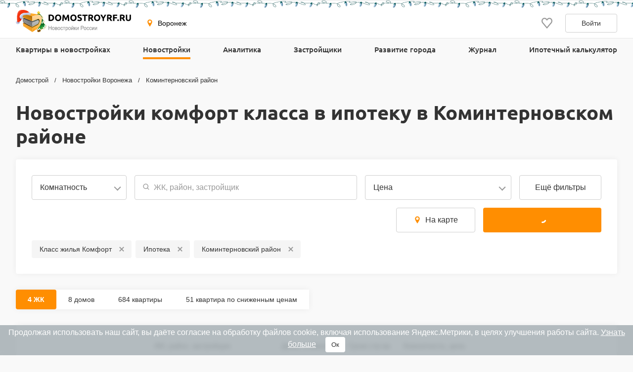

--- FILE ---
content_type: text/html; charset=UTF-8
request_url: https://voronezh.domostroyrf.ru/novostroyki/kominternovskiy-rayon/v-ipoteku/komfort-klass
body_size: 21760
content:

<!DOCTYPE html>
<html lang="ru">
<head>
    <meta charset="utf-8">
    <meta http-equiv="x-ua-compatible" content="ie=edge">
    <meta name="format-detection" content="telephone=no">
    <meta name="viewport"
          content="width=device-width, initial-scale=1, maximum-scale=2, minimum-scale=1, shrink-to-fit=no, user-scalable=1">
    <meta name="csrf-param" content="_csrf">
<meta name="csrf-token" content="SFOqWedd3DponNkPWGw7duiYenrA0Szhnt1ecerORcQeMcESriy6YzmrtVoaH1YMuNYYEJiSZq3KpycEiKoQkQ==">
    <title>Новостройки комфорт класса Коминтерновского района в ипотеку цены от застройщика</title>
    <link rel="shortcut icon" href="/favicon.ico">
    <link rel="apple-touch-icon" sizes="180x180" href="/apple-touch-icon.png">
    <link rel="manifest" href="/images/favicons/site.webmanifest">
    <link rel="mask-icon" href="/images/favicons/safari-pinned-tab.svg" color="#ff9900">
    <meta name="robots" content="max-image-preview:large">
    <meta name="msapplication-TileColor" content="#9f00a7">
    <meta name="theme-color" content="#ffffff">



    <script>    window.addEventListener('error', function (event) {        if (!event.isTrusted) {            return;        }        var data = new FormData();        data.append('url', window.location);        data.append('message', event.message);        data.append('type', event.type);        var filename = event.filename;        var line = event.lineno;        var col = event.colno;        if (event.error && event.error.stack) {            data.append('stack', event.error.stack);            /*var match = event.error.stack.match(new RegExp('(https://[^:]+):([0-9]+):([0-9]+)'));            if (match) {                filename = match[1];                line = parseInt(match[2]);                col = parseInt(match[3]);            }*/        }        data.append('filename', filename);        data.append('line', line);        data.append('col', col);        if (event.explicitOriginalTarget            && (event.explicitOriginalTarget !== window)        ) {            var element = event.explicitOriginalTarget;            data.append('element', JSON.stringify({'tag': element.tagName, 'id': element.id, 'className': element.className}));        }        if ('sendBeacon' in navigator) {            navigator.sendBeacon("/js-error", data);        } else {            var request = new XMLHttpRequest();            request.open("POST", "/js-error");            request.send(data);        }                event.stopImmediatePropagation();    });</script>

    <script>
        window.appConfig = {
            regionFolder: ''
        };
    </script>

    
    
    
            <meta name="google-site-verification" content="Pmpp0u_joQXZ7rocIG_YyGs8bC0AP0mQwUj3mCVtJNc" />
    
    

    <meta name="description" content="➔ 4 жилых комплекса комфорт класса в Коминтерновском районе Воронежа с планировками, фото строительства, акциями! ➔ Квартиры в ипотеку в новостройке комфорт класса по цене от 3,1 млн ₽ и 79 060 ₽ за м².">
<meta name="keywords" content="новостройки комфорт класса в ипотеку от застройщика, жилые комплексы комфорт класса в ипотеку, новостройки комфорт класса в ипотеку в коминтерновском районе воронежа от застройщика, жилые комплексы комфорт класса коминтерновского района воронежа">
<meta property="og:url" content="https://voronezh.domostroyrf.ru/novostroyki/kominternovskiy-rayon/v-ipoteku/komfort-klass">
<meta property="og:image" content="https://voronezh.domostroyrf.ru/images/logo.svg">
<meta property="og:site_name" content="Domostroyrf.ru">
<meta property="og:type" content="website">
<meta property="og:title" content="Новостройки комфорт класса Коминтерновского района в ипотеку цены от застройщика">
<meta property="og:description" content="➔ 4 жилых комплекса комфорт класса в Коминтерновском районе Воронежа с планировками, фото строительства, акциями! ➔ Квартиры в ипотеку в новостройке комфорт класса по цене от 3,1 млн ₽ и 79 060 ₽ за м².">
<link href="https://voronezh.domostroyrf.ru/novostroyki/kominternovskiy-rayon/v-ipoteku/komfort-klass" rel="canonical">
<link href="/dist/css/image-viewer.css?v=1768483636" rel="stylesheet">
<link href="/assets/13de3208/slick.css?v=1748599222" rel="stylesheet">
<link href="/assets/13de3208/slick-theme.css?v=1748599222" rel="stylesheet">
<link href="/dist/css/autocomplete.css?v=1768483636" rel="stylesheet">
<link href="/dist/css/auth.css?v=1768483636" rel="stylesheet">
<link href="/dist/css/common.css?v=1768483636" rel="stylesheet">
<link href="/dist/css/search.css?v=1768483636" rel="stylesheet">
<link href="/dist/css/search-district.css?v=1768483636" rel="stylesheet">
<link href="/dist/css/search-cottage-village.css?v=1768483636" rel="stylesheet">
<style>#cookie-consent{
                    display: none; 
                    backdrop-filter: blur(5px);
                    position: fixed; 
                    bottom: 0; 
                    left: 0; 
                    right: 0; 
                    background: #939fa4b3; 
                    color: #fff; 
                    padding: 6px; 
                    z-index: 9999; 
                    text-align: center;
                }
                
                #cookie-accept{
                            margin-left: 15px; 
                            background: #fff; 
                            color: #333; 
                            border: none; 
                            padding: 8px 12px; 
                            border-radius: 4px;
                            cursor: pointer;
                }
                
                 @media only screen and (max-width: 767px) {
                  #cookie-consent{  font-size:11px;}
                  #cookie-accept{  font-size:11px;padding: 3px 14px; }
                }
       
        </style>
<script src="https://ajax.googleapis.com/ajax/libs/jquery/2.1.1/jquery.min.js"></script>
<script src="https://cdnjs.cloudflare.com/ajax/libs/jquery.inputmask/3.3.4/jquery.inputmask.bundle.min.js"></script></head>
<body>

    <div style="display: none"><svg xmlns="http://www.w3.org/2000/svg" style="display: none; position:absolute; width: 0; height: 0;"><defs><defs><clipPath id="a"><path fill="#fff" d="M0 0h20v20H0z"/></clipPath><clipPath id="a"><path fill="#fff" d="M0 0h12v16H0z"/></clipPath><clipPath id="a"><path fill="#fff" transform="translate(30 30)" d="M0 0h72v72H0z"/></clipPath><clipPath id="a"><path fill="#fff" d="M0 0h88v88H0z"/></clipPath><clipPath id="a"><path fill="#fff" transform="translate(20 22)" d="M0 0h70v75H0z"/></clipPath><clipPath id="a"><path fill="#fff" d="M0 0h16v16H0z"/></clipPath><clipPath id="a"><path fill="#fff" transform="translate(0 .5)" d="M0 0h14v15H0z"/></clipPath><clipPath id="a"><path fill="#fff" d="M0 0h100v29H0z"/></clipPath><clipPath id="a"><path fill="#fff" d="M0 0h32v32H0z"/></clipPath><clipPath id="a"><path fill="#fff" d="M0 0h24v24H0z"/></clipPath><clipPath id="a"><path fill="#fff" d="M0 0h24v24H0z"/></clipPath></defs></defs><symbol id="svg-icon-mail" viewBox="0 0 21 20"><path fill-rule="evenodd" clip-rule="evenodd" d="M18.833 3.75H2.167a.417.417 0 0 0-.417.417v11.666c0 .23.187.417.417.417h16.666c.23 0 .417-.186.417-.417V4.167a.417.417 0 0 0-.417-.417zM2.167 2.5C1.247 2.5.5 3.246.5 4.167v11.666c0 .92.746 1.667 1.667 1.667h16.666c.92 0 1.667-.746 1.667-1.667V4.167c0-.92-.746-1.667-1.667-1.667H2.167z"/><path fill-rule="evenodd" clip-rule="evenodd" d="M8.959 11.11L.913 3.796l.84-.925L9.8 10.185a1.042 1.042 0 0 0 1.402 0l8.045-7.314.841.925-8.045 7.314a2.292 2.292 0 0 1-3.083 0z"/></symbol><symbol id="svg-icon-phone2" viewBox="0 0 16 16"><path d="M14.667 11.28v2a1.332 1.332 0 0 1-1.453 1.333 13.193 13.193 0 0 1-5.754-2.047 13 13 0 0 1-4-4 13.193 13.193 0 0 1-2.046-5.78A1.333 1.333 0 0 1 2.74 1.333h2A1.333 1.333 0 0 1 6.074 2.48a8.56 8.56 0 0 0 .466 1.873 1.333 1.333 0 0 1-.3 1.407l-.846.846a10.667 10.667 0 0 0 4 4l.846-.846a1.333 1.333 0 0 1 1.407-.3 8.56 8.56 0 0 0 1.873.466 1.333 1.333 0 0 1 1.147 1.354z"/></symbol><symbol id="svg-icon-filter" viewBox="0 0 24 24"><path d="M9 5a1 1 0 1 0 0 2 1 1 0 0 0 0-2zM6.17 5a3.001 3.001 0 0 1 5.66 0H19a1 1 0 1 1 0 2h-7.17a3 3 0 0 1-5.66 0H5a1 1 0 0 1 0-2h1.17zM15 11a1 1 0 1 0 0 2 1 1 0 0 0 0-2zm-2.83 0a3 3 0 0 1 5.66 0H19a1 1 0 0 1 0 2h-1.17a3 3 0 0 1-5.66 0H5a1 1 0 1 1 0-2h7.17zM9 17a1 1 0 1 0 0 2 1 1 0 0 0 0-2zm-2.83 0a3 3 0 0 1 5.66 0H19a1 1 0 0 1 0 2h-7.17a3 3 0 0 1-5.66 0H5a1 1 0 1 1 0-2h1.17z" fill="#999"/></symbol><symbol id="svg-icon-geo" viewBox="0 0 16 16"><path d="M7.973.51a4.83 4.83 0 0 0-4.83 4.831c0 2.667 4.83 9.658 4.83 9.658s4.83-6.99 4.83-9.658a4.83 4.83 0 0 0-4.83-4.83zm0 7.118a2.541 2.541 0 1 1-.001-5.082 2.541 2.541 0 0 1 .001 5.082z"/></symbol><symbol id="svg-icon-search" viewBox="0 0 16 16"><path d="M6.667 12a5.3 5.3 0 0 0 3.264-1.125l2.931 2.93.943-.942-2.93-2.931A5.302 5.302 0 0 0 12 6.667a5.34 5.34 0 0 0-5.333-5.334 5.34 5.34 0 0 0-5.333 5.334A5.34 5.34 0 0 0 6.667 12zm0-9.333c2.206 0 4 1.794 4 4s-1.794 4-4 4-4-1.794-4-4 1.794-4 4-4z" fill="#999"/></symbol><symbol id="svg-icon-sale" viewBox="0 0 20 20"><path d="M8.888 19.26c-.209-.234-.445-.5-.625-.534-.291.012-.573.103-.817.262l.006-.004a2.37 2.37 0 0 1-.962.315l-.01.001h-.008a.796.796 0 0 1-.306-.06h.005c-.409-.17-.575-.642-.733-1.1a1.714 1.714 0 0 0-.38-.744.875.875 0 0 0-.463-.084h.003c-.122 0-.25.007-.378.015a6.913 6.913 0 0 1-.409.015 1.206 1.206 0 0 1-.883-.273v.001-.002.001a1.63 1.63 0 0 1-.253-1.3l-.002.011a1.713 1.713 0 0 0-.07-.85l.003.012a1.697 1.697 0 0 0-.731-.378l-.012-.002c-.458-.16-.933-.324-1.101-.734a1.625 1.625 0 0 1 .259-1.283c.15-.244.238-.522.254-.808v-.005c-.035-.18-.297-.414-.53-.621l-.003-.004C.377 10.784 0 10.448 0 10c0-.448.375-.783.738-1.108l.003-.003c.233-.208.498-.445.533-.625a1.718 1.718 0 0 0-.262-.817l.004.006A1.628 1.628 0 0 1 .762 6.16l-.002.01c.17-.408.643-.574 1.102-.732.287-.068.537-.2.743-.38.094-.274.116-.566.065-.85l.001.01a1.641 1.641 0 0 1 .259-1.296l-.004.006a1.208 1.208 0 0 1 .887-.27h-.005c.133 0 .27.007.408.014.129.008.257.015.379.015a.877.877 0 0 0 .46-.083c.18-.205.312-.455.377-.732l.003-.011v-.003c.16-.458.325-.93.733-1.099a.78.78 0 0 1 .3-.058h.01c.363.037.692.15.983.322l-.012-.006c.24.158.52.247.808.259h.003c.18-.035.414-.297.622-.53l.003-.003.003-.004C9.215.374 9.551 0 10 0c.449 0 .784.376 1.11.74v.002c.21.233.446.498.626.533.289-.013.57-.103.812-.26h-.002l.007-.003-.005.002c.294-.172.621-.278.96-.312l.01-.001h.008c.109 0 .212.022.306.06L13.826.76c.41.17.575.643.734 1.102.067.287.199.537.38.743.143.07.304.098.464.083H15.4c.122 0 .25-.008.379-.015.138-.007.276-.015.408-.015a1.21 1.21 0 0 1 .883.272l.002.002-.001-.001a1.636 1.636 0 0 1 .253 1.3l.001-.011c-.049.285-.024.578.071.85l-.003-.01c.204.18.455.312.731.376l.012.002.003.001c.457.16.93.325 1.099.733a1.636 1.636 0 0 1-.259 1.283c-.151.242-.24.518-.256.803v.005c.034.18.297.415.53.622l.003.003c.367.328.744.664.744 1.113 0 .449-.377.786-.742 1.112l-.003.003c-.233.207-.495.442-.53.622.018.302.113.58.263.818l-.005-.008a1.624 1.624 0 0 1 .255 1.292l.001-.01c-.169.41-.643.574-1.101.732-.276.064-.531.195-.744.38a1.686 1.686 0 0 0-.065.85l-.001-.01a1.642 1.642 0 0 1-.259 1.295l.004-.005a1.208 1.208 0 0 1-.886.271h.005c-.133 0-.27-.007-.408-.015a6.632 6.632 0 0 0-.379-.015.87.87 0 0 0-.46.084c-.184.21-.313.46-.377.731l-.002.012-.002.003c-.16.457-.325.93-.732 1.099a.782.782 0 0 1-.3.058h-.01a2.393 2.393 0 0 1-.982-.323l.01.006a1.575 1.575 0 0 0-.807-.258h-.003c-.18.035-.414.297-.622.53l-.003.003-.008.01c-.327.362-.66.732-1.107.732-.448 0-.783-.373-1.108-.736l-.004-.005z" fill="#219653"/><path d="M14.375 5.625l-8.75 8.75" stroke="#fff" stroke-width="1.2" stroke-linecap="round" stroke-linejoin="round"/><path d="M6.562 8.125a1.562 1.562 0 1 0 0-3.125 1.562 1.562 0 0 0 0 3.125z" stroke="#fff" stroke-width="1.2" stroke-linecap="round" fill="#219653" stroke-linejoin="round"/><path d="M13.438 15a1.562 1.562 0 1 0 0-3.125 1.562 1.562 0 0 0 0 3.125z" stroke="#fff" stroke-width="1.2" stroke-linecap="round" fill="#219653" stroke-linejoin="round"/></symbol><symbol id="svg-icon-roller" viewBox="0 0 29 29"><circle cx="14.5" cy="14.5" r="14.5" fill="#E6880A"/><path d="M20 11V8c0-.265-.102-.52-.282-.707A.945.945 0 0 0 19.037 7H7.963c-.255 0-.5.105-.681.293A1.02 1.02 0 0 0 7 8v3c0 .265.101.52.282.707.18.188.426.293.681.293h11.074c.255 0 .5-.105.681-.293A1.02 1.02 0 0 0 20 11zM7.963 8h11.074v3H7.963V8z" fill="#fff"/><path d="M21.5 10H21v2.82l-6.65 1.905a.5.5 0 0 0-.26.17.416.416 0 0 0-.09.278V16h-1v6.103c0 .238.105.466.293.634.187.169.442.263.707.263h1c.265 0 .52-.095.707-.263a.852.852 0 0 0 .293-.634V16h-1v-.5l6.65-1.914a.5.5 0 0 0 .26-.17.416.416 0 0 0 .09-.278v-2.69a.426.426 0 0 0-.147-.317.53.53 0 0 0-.354-.131zM15 22.103h-1v-5.379h1v5.38z" fill="#fff"/></symbol><symbol id="svg-icon-key1" viewBox="0 0 29 29"><circle cx="14.5" cy="14.5" r="14.5" fill="#096BEB"/><path fill-rule="evenodd" clip-rule="evenodd" d="M18.106 7.099a4.861 4.861 0 0 1 3.691 3.384c.231.775.265 1.596.1 2.388a4.908 4.908 0 0 1-1.705 2.76 4.923 4.923 0 0 1-3.056 1.096c-.47 0-.937-.067-1.387-.203l-.858 1.004-.407.188h-1.046v1.606l-.537.536h-1.61v1.607l-.536.535H7.536L7 21.465v-2.471l.157-.378 5.337-5.328a4.775 4.775 0 0 1-.215-1.505 4.842 4.842 0 0 1 1.81-3.71 4.862 4.862 0 0 1 4.017-.975zm1.414 7.711a3.82 3.82 0 0 0 1.33-2.147l.004.005a3.786 3.786 0 0 0-1.023-3.474 3.803 3.803 0 0 0-3.475-1.036 3.838 3.838 0 0 0-3.004 3.641c-.01.489.075.973.256 1.425l-.118.582-5.417 5.41v1.713h2.146v-1.607l.536-.535h1.61V17.18l.536-.535h1.336l.94-1.088.602-.15c.434.169.896.255 1.362.255a3.833 3.833 0 0 0 2.38-.852zm-.899-2.926a1.07 1.07 0 0 0-1.098-1.674 1.075 1.075 0 0 0-.685.485 1.07 1.07 0 0 0 .318 1.452 1.075 1.075 0 0 0 1.465-.263z" fill="#fff"/></symbol><symbol id="svg-icon-like" viewBox="0 0 20 20"><g clip-path="url(#a)"><path d="M9.273 3.03l.732.788.733-.786.001-.002.004-.003.013-.015.048-.052.157-.167.02-.023.306-.328c.866-.932 1.995-1.427 3.184-1.427 1.191 0 2.315.491 3.18 1.423C18.52 3.37 19.005 4.62 19 5.97v.003c0 1.331-.505 2.57-1.374 3.553-.979 1.109-2.778 3.246-4.452 5.235l-.501.596a488.997 488.997 0 0 1-2.678 3.16l-.308-.361c-.621-.729-1.46-1.727-2.363-2.806l-.434-.517-.004-.005c-1.688-2.014-3.516-4.195-4.508-5.32C1.508 8.523 1 7.289 1 5.96v-.002c-.003-1.348.484-2.598 1.353-3.534C3.215 1.496 4.343 1 5.529 1c1.188 0 2.322.5 3.19 1.433v.002l.33.353.158.17.049.053.013.015.004.003z"/></g></symbol><symbol id="svg-icon-lock" viewBox="0 0 12 16"><g clip-path="url(#a)"><path d="M3.54 6.742c0 .07-.027.136-.077.185a.269.269 0 0 1-.187.077H2.107a.27.27 0 0 1-.188-.077.259.259 0 0 1-.078-.185v-2.53c-.012-.55.09-1.095.296-1.605.206-.511.514-.976.906-1.368.392-.392.86-.704 1.376-.917a4.279 4.279 0 0 1 3.26 0c.516.213.984.525 1.375.917.392.392.7.857.907 1.368a4.06 4.06 0 0 1 .296 1.605v2.53c0 .07-.028.136-.077.185a.269.269 0 0 1-.188.077H8.824a.27.27 0 0 1-.189-.077.259.259 0 0 1-.078-.185v-2.51a2.421 2.421 0 0 0-.168-.962 2.457 2.457 0 0 0-.536-.822 2.511 2.511 0 0 0-.82-.554 2.55 2.55 0 0 0-2.774.54c-.234.234-.419.512-.542.817a2.421 2.421 0 0 0-.177.961v2.53zM12 8.692v6.41a.882.882 0 0 1-.267.635.915.915 0 0 1-.647.263H.914a.928.928 0 0 1-.647-.263.895.895 0 0 1-.267-.635v-6.41c0-.238.096-.466.268-.635a.923.923 0 0 1 .646-.262h10.172c.243 0 .475.094.646.262a.888.888 0 0 1 .268.634zm-3.352 1.555l-.29-.286a.519.519 0 0 0-.566-.11.519.519 0 0 0-.168.11l-2.286 2.247a.215.215 0 0 1-.234.045.215.215 0 0 1-.069-.045l-.617-.593a.532.532 0 0 0-.58-.114.532.532 0 0 0-.172.114l-.273.268a.518.518 0 0 0 0 .737l1.422 1.394a.525.525 0 0 0 .733 0l3.1-3.049a.506.506 0 0 0 .152-.359.499.499 0 0 0-.152-.359z" fill="#06C"/></g></symbol><symbol id="svg-icon-user" viewBox="0 0 14 16"><g clip-path="url(#a)"><path d="M7 6.5a3 3 0 1 0 0-6 3 3 0 0 0 0 6zm6.232 9H.774c-.5 0-.774-.612-.774-1.14v-.641C0 10.489 1.879 7.5 4.927 7.5h4.152C12.127 7.5 14 10.49 14 13.719v.642c.002.528-.268 1.139-.768 1.139z" fill="#06C"/></g></symbol><symbol id="svg-icon-vk-gray" viewBox="0 0 24 24"><g clip-path="url(#a)"><path d="M23.786 17.367c-.064-.108-.463-.975-2.384-2.757-2.01-1.866-1.74-1.563.681-4.79 1.475-1.965 2.065-3.165 1.88-3.678-.175-.49-1.26-.36-1.26-.36l-3.606.02s-.267-.035-.467.083c-.193.117-.318.387-.318.387s-.571 1.521-1.333 2.814c-1.607 2.73-2.25 2.873-2.513 2.704-.61-.395-.458-1.587-.458-2.433 0-2.645.4-3.748-.781-4.033-.393-.094-.681-.157-1.685-.168-1.287-.013-2.377.005-2.994.306-.411.201-.728.65-.534.675.238.032.778.146 1.065.536.37.502.357 1.633.357 1.633s.213 3.113-.497 3.5c-.487.266-1.155-.276-2.587-2.753a23.087 23.087 0 0 1-1.289-2.67s-.106-.26-.297-.4a1.495 1.495 0 0 0-.555-.224l-3.43.021s-.514.015-.703.239c-.168.2-.013.61-.013.61s2.685 6.281 5.724 9.448c2.789 2.903 5.954 2.712 5.954 2.712h1.434s.434-.048.654-.286c.204-.22.197-.63.197-.63s-.029-1.925.865-2.209c.881-.278 2.012 1.86 3.21 2.684.907.623 1.595.486 1.595.486l3.206-.045s1.677-.103.882-1.422z"/></g></symbol><symbol id="svg-icon-icc-logo" viewBox="0 0 30 30"><path fill="#9EA0A2" d="M29.949 30.053h-30v-30h30v30z"/><path fill="#FFF" d="M6.163 12.179h1.946v8.815H6.163v-8.815z"/><path fill="#FFF" d="M12.633 20.994c-.666 0-1.83-.13-2.627-1.081-.733-.864-.798-1.962-.798-3.209 0-1.049.016-2.563.997-3.577.366-.366 1.114-.948 2.695-.948h3.774v1.497h-3.143c-1.313 0-1.945.65-2.162 1.399-.134.463-.149 1.395-.149 1.662 0 .518.05 1.362.283 1.83.432.849 1.398.932 2.212.932h3.161v1.495h-4.243z"/><path fill="#FFF" d="M21.163 20.994c-.663 0-1.828-.13-2.626-1.081-.732-.864-.798-1.962-.798-3.209 0-1.049.016-2.563.997-3.577.366-.366 1.113-.948 2.694-.948h3.774v1.497h-3.143c-1.315 0-1.945.65-2.163 1.399-.132.463-.148 1.395-.148 1.662 0 .518.051 1.362.282 1.83.432.849 1.397.932 2.212.932h3.161v1.495h-4.242z"/><path fill="#479DC9" d="M8.446 9.701a1.344 1.344 0 1 1-2.688-.004 1.344 1.344 0 0 1 2.688.004z"/></symbol><symbol id="svg-icon-call" viewBox="0 0 50 50"><path fill-rule="evenodd" clip-rule="evenodd" d="M27.066.171c-.96.482-1.046 1.84-.153 2.424.138.09.812.288 1.498.44 2.1.466 3.137.808 5.019 1.659 2.694 1.217 5.077 2.91 7.302 5.187 3.211 3.287 5.317 7.238 6.299 11.82.265 1.236.33 1.39.714 1.675.614.455 1.377.412 1.874-.106.448-.467.478-.77.208-2.094-1.964-9.62-9.258-17.574-18.7-20.39C30.051.466 27.979 0 27.629 0c-.122 0-.375.077-.563.171zM8.152 3.117c-1.255.4-2.297 1.271-5.233 4.373C.815 9.713.239 10.832.043 13.073c-.278 3.186.799 7.22 3.173 11.889 1.004 1.975 1.454 2.741 2.726 4.64 4.8 7.168 11.093 12.884 18.527 16.83 4.214 2.236 7.774 3.385 11.017 3.554 2.293.12 4.33-.52 5.86-1.84.179-.156 1.304-1.284 2.5-2.508 1.98-2.026 2.21-2.298 2.587-3.048.74-1.473.742-2.787.007-4.292-.395-.81-.496-.922-4.04-4.458-3.439-3.433-3.673-3.647-4.373-3.98-1.5-.711-3.042-.642-4.496.202-.244.141-1.355 1.156-2.47 2.254l-2.025 1.997-.975-.515c-4.304-2.274-9.964-7.958-12.067-12.12l-.376-.745L17.5 19.04c2.007-2.02 2.49-2.628 2.814-3.549.437-1.243.349-2.438-.273-3.695-.32-.649-.652-1.009-3.983-4.332-3.792-3.782-4.097-4.036-5.25-4.378-.701-.208-1.953-.193-2.656.031zm2.195 2.843c.613.287 6.94 6.63 7.211 7.23.51 1.125.295 1.496-2.395 4.151-1.197 1.182-2.253 2.3-2.347 2.485-.275.541-.158 1.531.294 2.49 1.259 2.673 3.299 5.367 6.407 8.463 2.551 2.541 5.174 4.509 7.827 5.871 1.109.57 1.26.621 1.811.617.386-.003.725-.07.945-.185.189-.098 1.334-1.157 2.546-2.351 1.212-1.195 2.354-2.249 2.537-2.342.49-.249 1.347-.168 1.841.173.693.48 6.647 6.534 6.883 7a1.927 1.927 0 0 1-.002 1.77c-.211.415-3.367 3.717-4.452 4.66-1.57 1.361-3.776 1.526-7.394.55-2.644-.712-6.724-2.686-10.087-4.878-7.151-4.662-13.691-12.216-16.998-19.633-2.126-4.768-2.65-8.425-1.533-10.698.2-.41.799-1.079 2.518-2.818C7.386 7.072 8.375 6.15 8.654 6.004a1.855 1.855 0 0 1 1.693-.044zm16.251 3.32c-.67.408-.906 1.289-.517 1.925.275.45.514.572 1.698.86 2.716.66 4.894 1.903 6.75 3.848 1.746 1.831 2.933 4.033 3.455 6.41.203.922.345 1.231.693 1.504.793.622 2.066.164 2.249-.81.14-.742-.597-3.288-1.44-4.984a16.46 16.46 0 0 0-10.904-8.71c-1.188-.287-1.567-.296-1.984-.042z" fill="#fff"/></symbol></svg></div>        <div id="page-wrapper" class="page-wrapper">
            

<div  data-check-url="/check-available">
    <div class="modal-scroll-container">
        <div class="modal modal--small modal--animation" id="modal-detected-region" data-modal-scroll="true">
            <div class="modal__header">
                <h5 class="h5 modal__title">Выбор города</h5>
                <div class="modal__close modal__discard"></div>
            </div>
            <div class="modal__content"></div>
        </div>
    </div>
</div>

<header class="header-wrapper frame-1">
    <div class="header">

        <button class="burger-button"><span class="burger-button__line"></span></button>
        <a class="header__logo" href="https://voronezh.domostroyrf.ru">
            <img class="header__logo-img" src="/images/logos/rf-dark.svg" width="247" height="40" alt="Домострой">        </a>

        <div class="header-nav-container">
            
<div class="region-select header__region">
    <button class="region-select__current region-select__current" data-modal="#modal-select-region">
        <svg class="region-select__geo-icon svg-icon svg-icon-geo"><use xlink:href='#svg-icon-geo' /></svg>        Воронеж    </button>
</div>



            <div class="mobile-main-menu-container">
                <div class="login main-menu__login"><button type="button" class="login__button" data-modal="#modal-auth"><svg class="login__icon svg-icon svg-icon-lock"><use xlink:href='#svg-icon-lock' /></svg>Вход</button><button type="button" class="login__button" data-modal="#modal-registration"><svg class="login__icon svg-icon svg-icon-user"><use xlink:href='#svg-icon-user' /></svg>Регистрация</button></div><nav class="main-menu header__menu"><ul class="main-menu__list"><li class="main-menu__item"><a class="main-menu__link" href="/kvartiry?s=1">Квартиры в новостройках</a></li>
<li class="main-menu__item"><a class="main-menu__link --active main-menu__link--submenu" href="/novostroyki">Новостройки</a>
<div class='submenu main-menu__submenu'>
    <div class='submenu__content'>
        <ul class='submenu__list'><li class="submenu__item"><a class="submenu__link --active" href="/novostroyki">Жилые комплексы</a></li>
<li class="submenu__item"><a class="submenu__link--small submenu__link" href="/doma">Дома</a></li>
<li class="submenu__item"><a class="submenu__link--small submenu__link" href="/kvartiry?s=2">Квартиры</a></li>
<li class="submenu__item"><a class="submenu__link--small submenu__link" href="/kvartiry_po_snizhennym_tsenam">Квартиры по сниженным ценам</a></li>
<li class="submenu__item"><a class="submenu__link--small submenu__link" href="/na-karte">Новостройки на карте</a></li></ul>
        <ul class='submenu__list'></ul>
        <div class='submenu__list'><ins class="submenu__banner" data-revive-block="1" data-revive-zoneid="910" data-revive-id="99976c1b4572b2c4cbd990e47b1698b3" data-exclude-sizes='["mobile","tablet","small-desktop"]'></ins></div>
    </div>
</div></li>
<li class="main-menu__item"><a class="main-menu__link" href="/analitika">Аналитика</a></li>
<li class="main-menu__item"><a class="main-menu__link" href="/zastroyshhiki">Застройщики</a></li>
<li class="main-menu__item"><a class="main-menu__link main-menu__link--submenu" href="/plan-zastroyki">Развитие города</a>
<div class='submenu main-menu__submenu'>
    <div class='submenu__content'>
        <ul class='submenu__list'><li class="submenu__item"><a class="submenu__link" href="/plan-zastroyki">Все объекты</a></li>
<li class="submenu__item"><a class="submenu__link--small submenu__link" href="/plan-zastroyki/gorodskaya-infrastruktura">Инфраструктура</a></li>
<li class="submenu__item"><a class="submenu__link--small submenu__link" href="/plan-zastroyki/transportnaya-infrastruktura">Транспорт и дороги</a></li>
<li class="submenu__item"><a class="submenu__link--small submenu__link" href="/plan-zastroyki/zhilaya-zastroyka">Жилая застройка</a></li>
<li class="submenu__item"><a class="submenu__link--small submenu__link" href="/plan-zastroyki/obekty-rekonstrukcii-i-blagoustroystva">Реконструкция и благоустройство</a></li></ul>
        <ul class='submenu__list'></ul>
        <div class='submenu__list'><ins class="submenu__banner" data-revive-block="1" data-revive-zoneid="912" data-revive-id="99976c1b4572b2c4cbd990e47b1698b3" data-exclude-sizes='["mobile","tablet","small-desktop"]'></ins></div>
    </div>
</div></li>
<li class="main-menu__item"><a class="main-menu__link main-menu__link--submenu" href="/novosti-statyi">Журнал</a>
<div class='submenu main-menu__submenu'>
    <div class='submenu__content'>
        <ul class='submenu__list'><li class="submenu__item"><a class="submenu__link" href="/novosti-statyi">Главное</a></li>
<li class="submenu__item"><a class="submenu__link--small submenu__link" href="/novosti">Рынок недвижимости</a></li>
<li class="submenu__item"><a class="submenu__link--small submenu__link" href="/novosti/novosti-zastroyshhikov">Новости застройщиков</a></li>
<li class="submenu__item"><a class="submenu__link--small submenu__link" href="/statyi/mnenie-eksperta">Мнения экспертов</a></li>
<li class="submenu__item"><a class="submenu__link--small submenu__link" href="/statyi/instrukcii">Инструкции</a></li>
<li class="submenu__item"><a class="submenu__link--small submenu__link" href="/experts" target="_blank">Эксперты и авторы</a></li></ul>
        <ul class='submenu__list'></ul>
        <div class='submenu__list'><ins class="submenu__banner" data-revive-block="1" data-revive-zoneid="913" data-revive-id="99976c1b4572b2c4cbd990e47b1698b3" data-exclude-sizes='["mobile","tablet","small-desktop"]'></ins></div>
    </div>
</div></li>
<li class="main-menu__item"><a class="main-menu__link" href="/ipotechnyy-kalkulyator">Ипотечный калькулятор</a></li></ul></nav>            </div>
        </div>

        <a class="favorite-link header__favorite-link" href="/cabinet/favorites" data-region-id="36"><svg class="favorite-link__icon svg-icon svg-icon-like"><use xlink:href='#svg-icon-like' /></svg></a>
        <button type="button" class="button button--small-height button--tertiary header__login-btn" data-modal="#modal-auth">Войти</button>    </div>
</header>




<div class="main-menu-container">
    <div class="container ">
        <div class="login main-menu__login"><button type="button" class="login__button" data-modal="#modal-auth"><svg class="login__icon svg-icon svg-icon-lock"><use xlink:href='#svg-icon-lock' /></svg>Вход</button><button type="button" class="login__button" data-modal="#modal-registration"><svg class="login__icon svg-icon svg-icon-user"><use xlink:href='#svg-icon-user' /></svg>Регистрация</button></div><nav class="main-menu header__menu"><ul class="main-menu__list"><li class="main-menu__item"><a class="main-menu__link" href="/kvartiry?s=1">Квартиры в новостройках</a></li>
<li class="main-menu__item"><a class="main-menu__link --active main-menu__link--submenu" href="/novostroyki">Новостройки</a>
<div class='submenu main-menu__submenu'>
    <div class='submenu__content'>
        <ul class='submenu__list'><li class="submenu__item"><a class="submenu__link --active" href="/novostroyki">Жилые комплексы</a></li>
<li class="submenu__item"><a class="submenu__link--small submenu__link" href="/doma">Дома</a></li>
<li class="submenu__item"><a class="submenu__link--small submenu__link" href="/kvartiry?s=2">Квартиры</a></li>
<li class="submenu__item"><a class="submenu__link--small submenu__link" href="/kvartiry_po_snizhennym_tsenam">Квартиры по сниженным ценам</a></li>
<li class="submenu__item"><a class="submenu__link--small submenu__link" href="/na-karte">Новостройки на карте</a></li></ul>
        <ul class='submenu__list'></ul>
        <div class='submenu__list'><ins class="submenu__banner" data-revive-block="1" data-revive-zoneid="910" data-revive-id="99976c1b4572b2c4cbd990e47b1698b3" data-exclude-sizes='["mobile","tablet","small-desktop"]'></ins></div>
    </div>
</div></li>
<li class="main-menu__item"><a class="main-menu__link" href="/analitika">Аналитика</a></li>
<li class="main-menu__item"><a class="main-menu__link" href="/zastroyshhiki">Застройщики</a></li>
<li class="main-menu__item"><a class="main-menu__link main-menu__link--submenu" href="/plan-zastroyki">Развитие города</a>
<div class='submenu main-menu__submenu'>
    <div class='submenu__content'>
        <ul class='submenu__list'><li class="submenu__item"><a class="submenu__link" href="/plan-zastroyki">Все объекты</a></li>
<li class="submenu__item"><a class="submenu__link--small submenu__link" href="/plan-zastroyki/gorodskaya-infrastruktura">Инфраструктура</a></li>
<li class="submenu__item"><a class="submenu__link--small submenu__link" href="/plan-zastroyki/transportnaya-infrastruktura">Транспорт и дороги</a></li>
<li class="submenu__item"><a class="submenu__link--small submenu__link" href="/plan-zastroyki/zhilaya-zastroyka">Жилая застройка</a></li>
<li class="submenu__item"><a class="submenu__link--small submenu__link" href="/plan-zastroyki/obekty-rekonstrukcii-i-blagoustroystva">Реконструкция и благоустройство</a></li></ul>
        <ul class='submenu__list'></ul>
        <div class='submenu__list'><ins class="submenu__banner" data-revive-block="1" data-revive-zoneid="912" data-revive-id="99976c1b4572b2c4cbd990e47b1698b3" data-exclude-sizes='["mobile","tablet","small-desktop"]'></ins></div>
    </div>
</div></li>
<li class="main-menu__item"><a class="main-menu__link main-menu__link--submenu" href="/novosti-statyi">Журнал</a>
<div class='submenu main-menu__submenu'>
    <div class='submenu__content'>
        <ul class='submenu__list'><li class="submenu__item"><a class="submenu__link" href="/novosti-statyi">Главное</a></li>
<li class="submenu__item"><a class="submenu__link--small submenu__link" href="/novosti">Рынок недвижимости</a></li>
<li class="submenu__item"><a class="submenu__link--small submenu__link" href="/novosti/novosti-zastroyshhikov">Новости застройщиков</a></li>
<li class="submenu__item"><a class="submenu__link--small submenu__link" href="/statyi/mnenie-eksperta">Мнения экспертов</a></li>
<li class="submenu__item"><a class="submenu__link--small submenu__link" href="/statyi/instrukcii">Инструкции</a></li>
<li class="submenu__item"><a class="submenu__link--small submenu__link" href="/experts" target="_blank">Эксперты и авторы</a></li></ul>
        <ul class='submenu__list'></ul>
        <div class='submenu__list'><ins class="submenu__banner" data-revive-block="1" data-revive-zoneid="913" data-revive-id="99976c1b4572b2c4cbd990e47b1698b3" data-exclude-sizes='["mobile","tablet","small-desktop"]'></ins></div>
    </div>
</div></li>
<li class="main-menu__item"><a class="main-menu__link" href="/ipotechnyy-kalkulyator">Ипотечный калькулятор</a></li></ul></nav>    </div>
</div>

<div class="region-select header__region" style="padding: 0" data-check-url="/check-available">
    <div class="modal-scroll-container">
        <div class="modal modal--small modal--animation" id="modal-select-region" data-modal-scroll="true">
            <div class="modal__header">
                <h5 class="h5 modal__title">Выбор города</h5>
                <div class="modal__close modal__discard"></div>
            </div>
            <div class="modal__content">
                <form id="region-select-form" action="/region/search" method="get">                <div class="search-form__group autocomplete search-form__group--input field-region-select-form-name-9a83" data-url="/region/search">
<input type="text" id="region-select-form-name-9a83" class="input input--middle form__control autocomplete__input" name="RegionSearch[name]" placeholder="Название города" autocomplete="off">
<div class="autocomplete__options"></div>
<svg class="search-form__icon-search autocomplete__icon svg-icon svg-icon-search"><use xlink:href='#svg-icon-search' /></svg>
</div>                </form>                <div class="region-select__main-regions">
                    <button type="button" class="region-select__city" data-region-id="52" data-href="https://www.domostroynn.ru">Нижний Новгород</button>
<button type="button" class="region-select__city" data-region-id="61" data-href="https://www.domostroydon.ru">Ростов-на-Дону</button>
<button type="button" class="region-select__city" data-region-id="36" data-href="https://voronezh.domostroyrf.ru">Воронеж</button>
<button type="button" class="region-select__city" data-region-id="63" data-href="https://samara.domostroyrf.ru">Самара</button>
<button type="button" class="region-select__city" data-region-id="23" data-href="https://krasnodar.domostroyrf.ru">Краснодар</button>
<button type="button" class="region-select__city" data-region-id="78" data-href="https://domostroyrf.ru/spb">Санкт-Петербург</button>                </div>
            </div>
        </div>
    </div>
</div>

<div id="app"></div>



            
            <div  class="search-branding block ">
    <ins class="search-branding__banner" data-revive-block="1" data-revive-zoneid="928" data-revive-id="99976c1b4572b2c4cbd990e47b1698b3" data-exclude-sizes='["mobile","tablet","small-desktop"]'></ins>    <div class="container search">
        
    <div class="">
        <ul class="breadcrumb"><li class='breadcrumb__item'><a href="/">Домострой</a></li><li class='breadcrumb__item'><a href="/novostroyki">Новостройки Воронежа</a></li><li class='breadcrumb__item'><a href="/novostroyki/kominternovskiy-rayon">Коминтерновский район</a></li></ul>    </div>
        <h1 class="h1 search__h1">Новостройки комфорт класса в ипотеку в Коминтерновском районе</h1>
        <!--noindex-->
<form id="w0" class="form search-form search__form" action="/novostroyki" method="get" data-count-url="https://voronezh.domostroyrf.ru/search/count?tab=district" data-tags="on" autocomplete="off" data-search-form><input type="submit" class="hidden">
<div class="hide-desktop hide-tablet hide-small-desktop search-form__mobile-buttons">
    <button class="button button--tertiary button--small-width" type="button" data-modal="#filter-modal"><svg class="svg-icon svg-icon-filter"><use xlink:href='#svg-icon-filter' /></svg> Фильтры</button>
    <button type="submit" class="button button--tertiary button--small-width" formaction="/na-karte" data-map-submit><svg class="search-form__geo-icon svg-icon svg-icon-geo"><use xlink:href='#svg-icon-geo' /></svg> На карте</button></div>
<div class="hide-mobile" data-js-role="modal-scroll-container-mobile">
    <div data-js-role="modal-mobile" id="filter-modal" data-modal-scroll="true">
        <div class="modal__header hide-desktop hide-small-desktop hide-tablet" data-js-role="modal-header-mobile">
            <div class="modal__title">
                <h4 class="h4 search-additional-h4">Квартира</h4>
                <button type="button"
                        class="button button--text search-additional-modal__clear-filter"
                        data-js-role="clear-form">
                    Очистить
                </button>
                <button type="button" class="modal__close modal__discard"></button>
            </div>
        </div>
        <div data-js-role="modal-content-mobile">
            <div class="search-form__row search-form__row--inputs">
                <etc-select class="etc form__control search-form__rooms field-districtsearch-roomsnumber" placeholder="Комнатность">
<button type="button" class="button button--tertiary button--full-width etc__control" title="Комнатность">Комнатность</button>
<input type="hidden" name="DistrictSearch[roomsNumber]">
<option data-name="DistrictSearch[roomsNumber][]" data-additional-option="" data-default="" data-value="100" data-id="districtsearch-roomsnumber-100">Студия</option>
<option data-name="DistrictSearch[roomsNumber][]" data-additional-option="" data-default="" data-value="1" data-id="districtsearch-roomsnumber-1">1</option>
<option data-name="DistrictSearch[roomsNumber][]" data-additional-option="" data-default="" data-value="2" data-id="districtsearch-roomsnumber-2">2</option>
<option data-name="DistrictSearch[roomsNumber][]" data-additional-option="" data-default="" data-value="3" data-id="districtsearch-roomsnumber-3">3</option>
<option data-name="DistrictSearch[roomsNumber][]" data-additional-option="" data-default="" data-value="4" data-id="districtsearch-roomsnumber-4">4+</option>
</etc-select>
                <div class="search-form__address-wrapper">
                    <div class="search-form__group autocomplete search-form__group--input field-w0-text-91a8" data-url="/search/suggest" data-name="DistrictSearch" data-tab="district">
<input type="search" id="w0-text-91a8" class="input input--middle form__control autocomplete__input search-form__address" name="DistrictSearch[text]" value="" placeholder="ЖК, район, застройщик" autocomplete="off">
<div class="autocomplete__options"></div>
<svg class="search-form__icon-search autocomplete__icon svg-icon svg-icon-search"><use xlink:href='#svg-icon-search' /></svg>
</div>                </div>
                <etc-inputs class="etc form__control search-form__price etc--open-mobile etc--additional-first field-w0-price-92c7-districtsearch-price-min" placeholder="Цена" postfix=" ₽">
<button type="button" class="button button--tertiary button--full-width etc__control" title="Цена">Цена</button><div class='etc__container'><div class='etc__inputs'><input type="text" id="w0-price-92c7-districtsearch-price-min" class="input input--middle" name="DistrictSearch[price][min]" data-pretty-input="" data-max="40116691" data-js-role="from" placeholder="от 1 781 060"><input type="text" id="w0-price-92c7-districtsearch-price-max" class="input input--middle" name="DistrictSearch[price][max]" data-pretty-input="" data-max="40116691" data-js-role="to" placeholder="до 40 116 691"></div><div class='etc__additional-options'><div class="search-form__price-type-toggler field-districtsearch-pricetype">

<input type="hidden" name="DistrictSearch[priceType]" value=""><input type="radio" id="w0-priceType-9274-districtsearch-pricetype-0" name="DistrictSearch[priceType]" value="1" checked data-min="1781060" data-max="40116691" data-postfix=" за всё" data-default><label class="search-form__price-type-label" for="w0-priceType-9274-districtsearch-pricetype-0">За всё</label><input type="radio" id="w0-priceType-9274-districtsearch-pricetype-1" name="DistrictSearch[priceType]" value="2" data-min="68285" data-max="309200" data-postfix=" за м²"><label class="search-form__price-type-label" for="w0-priceType-9274-districtsearch-pricetype-1">За м²</label>
</div><button type="button" class="etc__reset button button--text">Cбросить</button></div></div>
</etc-inputs>                <button type="button" class="button button--tertiary button--small-width search-form__additional-filters hide-mobile" data-modal="#search-additional-modal">Ещё фильтры</button>            </div>
            <div class="search-form__row search-form__row--buttons hide-mobile">
                                <button type="submit" class="button button--tertiary button--small-width button--full-width search-form__map-link" formaction="/na-karte" data-map-submit><svg class="search-form__geo-icon svg-icon svg-icon-geo"><use xlink:href='#svg-icon-geo' /></svg> На карте</button>                <button type="submit" class="button button--primary button--small-width button--full-width search-form__submit" formaction="/novostroyki">Показать 4 ЖК</button>            </div>

            <div class="search-form__row search-form__row--tags ">
                <div class="search-form__tags">
                </div>
                <div class="search-form__tags-controls tags-controls">
                    <!--        <button type="button" class="tags-controls__reset button button--text">Очистить</button>-->
                    <button type="button"
                            class="tags-controls__spoiler search-form__tag search-form__tag--button tags-controls__show-more hidden">
                        Ещё 1
                    </button>
                </div>
            </div>
            <div class="search-form__tags search-form__tags--spoiler hidden">
            </div>

            <div class="modal-scroll-container" data-js-role="modal-scroll-container-desktop">
                <div class="modal modal--animation search-additional-modal modal--large modal--small-padding"
                     id="search-additional-modal" data-modal-scroll="true"
                     data-js-role="modal-desktop"
                >
                    <div class="modal__header hide-mobile">
                        <div class="modal__title">
                            <h4 class="h4 search-additional-h4">Квартира</h4>
                            <button type="button"
                                    class="button button--text search-additional-modal__clear-filter"
                                    data-js-role="clear-form">
                                Очистить
                            </button>
                        </div>
                        <button type="button" class="modal__close modal__discard"></button>
                    </div>
                    <div class="modal__content" data-js-role="modal-content-desktop">
                        <div class="search-additional">
                            <div class="search-additional__group">
                                <!-- Срок сдачи -->
                                <div class="form__group">
                                    <etc-select class="etc form__control field-districtsearch-buildend" data-tag-name="Срок сдачи" placeholder="Срок сдачи">
<button type="button" class="button button--tertiary button--full-width etc__control" title="Срок сдачи">Срок сдачи</button>
<input type="hidden" name="DistrictSearch[buildEnd]">
<option data-name="DistrictSearch[buildEnd][]" data-additional-option="" data-default="" data-value="complete" data-id="districtsearch-buildend-complete">Дом сдан</option>
<option data-name="DistrictSearch[buildEnd][]" data-additional-option="" data-default="" data-value="incomplete" data-id="districtsearch-buildend-incomplete">Дом строится</option>
<option data-name="DistrictSearch[buildEnd][]" data-additional-option="" data-default="" data-value="2026" data-id="districtsearch-buildend-2026">2026</option>
<option data-name="DistrictSearch[buildEnd][]" data-additional-option="" data-default="" data-value="2027" data-id="districtsearch-buildend-2027">2027</option>
<option data-name="DistrictSearch[buildEnd][]" data-additional-option="" data-default="" data-value="2028" data-id="districtsearch-buildend-2028">2028</option>
<option data-name="DistrictSearch[buildEnd][]" data-additional-option="" data-default="" data-value="2029" data-id="districtsearch-buildend-2029">2029</option>
</etc-select>                                </div>

                                <!-- Срок сдачи - этапы -->
                                <div class="form__group search-additional__grid-checkboxes">
                                    <div>
                                        <input type="hidden" name="DistrictSearch[start_sale]" value="0"><input type="checkbox" id="districtsearch-start_sale" class="hidden" name="DistrictSearch[start_sale]" value="1" data-content="Старт продаж"><label class="checkbox checkbox__text search-additional__checkbox" for="districtsearch-start_sale">Старт продаж</label>                                    </div>

                                    <div>
                                        <input type="hidden" name="DistrictSearch[excavation_stage]" value="0"><input type="checkbox" id="districtsearch-excavation_stage" class="hidden" name="DistrictSearch[excavation_stage]" value="1" data-content="На этапе котлована"><label class="checkbox checkbox__text search-additional__checkbox" for="districtsearch-excavation_stage">На этапе котлована</label>                                    </div>

                                </div>


                                <!-- Этаж -->
                                <div class="form__group input-group field-w0-floors-9526-districtsearch-floors-min" data-tag-name="Этаж">
<label class="input-group__label" for="w0-floors-9526-districtsearch-floors-min">Этаж</label><input type="text" id="w0-floors-9526-districtsearch-floors-min" class="input input--middle input-group__input" name="DistrictSearch[floors][min]" data-label="от" placeholder="от "><input type="text" id="w0-floors-9526-districtsearch-floors-max" class="input input--middle input-group__input" name="DistrictSearch[floors][max]" data-label="до" placeholder="до ">
</div>
                                <!--  Не первый не последний -->
                                <div class="form__group search-additional__floors-checkboxes search-additional__grid-checkboxes" data-tag-name="Этаж">
                                    <div>
                                        <input type="hidden" name="DistrictSearch[notFirstFloor]" value="0"><input type="checkbox" id="districtsearch-notfirstfloor" class="hidden" name="DistrictSearch[notFirstFloor]" value="1" data-content="не первый"><label class="checkbox checkbox__text search-additional__checkbox" for="districtsearch-notfirstfloor">Не первый</label>                                    </div>

                                    <div>
                                        <input type="hidden" name="DistrictSearch[notLastFloor]" value="0"><input type="checkbox" id="districtsearch-notlastfloor" class="hidden" name="DistrictSearch[notLastFloor]" value="1" data-content="не последний"><label class="checkbox checkbox__text search-additional__checkbox" for="districtsearch-notlastfloor">Не последний</label>                                    </div>

                                    <div>
                                        <input type="hidden" name="DistrictSearch[lastFloor]" value="0"><input type="checkbox" id="districtsearch-lastfloor" class="hidden" name="DistrictSearch[lastFloor]" value="1" data-content="последний"><label class="checkbox checkbox__text search-additional__checkbox" for="districtsearch-lastfloor">Последний</label>                                    </div>


                                </div>


                                <div class="form__group input-group field-w0-area_total-959c-districtsearch-area_total-min" data-tag-name="Общая площадь" data-postfix="м²">
<label class="input-group__label" for="w0-area_total-959c-districtsearch-area_total-min">Общая площадь</label><input type="text" id="w0-area_total-959c-districtsearch-area_total-min" class="input input--middle input-group__input" name="DistrictSearch[area_total][min]" data-label="от" placeholder="от "><input type="text" id="w0-area_total-959c-districtsearch-area_total-max" class="input input--middle input-group__input" name="DistrictSearch[area_total][max]" data-label="до" placeholder="до "><div class="input-group__postfix">м²</div>
</div>




                                <div class="form__group input-group field-w0-area_kitchen-95e1-districtsearch-area_kitchen-min" data-tag-name="Площадь кухни" data-postfix="м²">
<label class="input-group__label" for="w0-area_kitchen-95e1-districtsearch-area_kitchen-min">Площадь кухни</label><input type="text" id="w0-area_kitchen-95e1-districtsearch-area_kitchen-min" class="input input--middle input-group__input" name="DistrictSearch[area_kitchen][min]" data-label="от" placeholder="от "><input type="text" id="w0-area_kitchen-95e1-districtsearch-area_kitchen-max" class="input input--middle input-group__input" name="DistrictSearch[area_kitchen][max]" data-label="до" placeholder="до "><div class="input-group__postfix">м²</div>
</div>

                                <!--                                <div class="search-additional__group-left">-->
                                <!--                                  -->
                                <!--                                </div>-->
                                <!--                                <div class="search-additional__group-right">-->
                                <!---->
                                <!--                                 -->
                                <!---->
                                <!--                                </div>-->


                            </div>
                            <div class="search-additional__group">
                                    <div class="form__group" data-tag-name="Материал стен">
                                        <etc-select class="etc form__control field-districtsearch-wallstype" placeholder="Материал стен">
<button type="button" class="button button--tertiary button--full-width etc__control" title="Материал стен">Материал стен</button>
<input type="hidden" name="DistrictSearch[wallsType]">
<option data-name="DistrictSearch[wallsType][]" data-additional-option="" data-default="" data-value="1" data-id="districtsearch-wallstype-1">Блоки</option>
<option data-name="DistrictSearch[wallsType][]" data-additional-option="" data-default="" data-value="2" data-id="districtsearch-wallstype-2">Кирпич</option>
<option data-name="DistrictSearch[wallsType][]" data-additional-option="" data-default="" data-value="3" data-id="districtsearch-wallstype-3">Ж/б панели</option>
<option data-name="DistrictSearch[wallsType][]" data-additional-option="" data-default="" data-value="4" data-id="districtsearch-wallstype-4">Полносборные панели</option>
<option data-name="DistrictSearch[wallsType][]" data-additional-option="" data-default="" data-value="5" data-id="districtsearch-wallstype-5">Поризованный керамический блок</option>
<option data-name="DistrictSearch[wallsType][]" data-additional-option="" data-default="" data-value="6" data-id="districtsearch-wallstype-6">Объемно-блочное домостроение</option>
<option data-name="DistrictSearch[wallsType][]" data-additional-option="" data-default="" data-value="7" data-id="districtsearch-wallstype-7">Монолит</option>
</etc-select>                                    </div>
                                    <div class="form__group" data-tag-name="Класс жилья">
                                        <etc-select class="etc form__control field-districtsearch-pricesegment" placeholder="Класс жилья">
<button type="button" class="button button--tertiary button--full-width etc__control" title="Класс жилья">Класс жилья</button>
<input type="hidden" name="DistrictSearch[priceSegment]">
<option data-name="DistrictSearch[priceSegment][]" data-additional-option="" data-default="" data-value="1" data-id="districtsearch-pricesegment-1">Стандарт</option>
<option data-checked data-name="DistrictSearch[priceSegment][]" data-additional-option="" data-default="" data-value="2" data-id="districtsearch-pricesegment-2">Комфорт</option>
<option data-name="DistrictSearch[priceSegment][]" data-additional-option="" data-default="" data-value="4" data-id="districtsearch-pricesegment-4">Бизнес</option>
<option data-name="DistrictSearch[priceSegment][]" data-additional-option="" data-default="" data-value="5" data-id="districtsearch-pricesegment-5">Премиум</option>
<option data-name="DistrictSearch[priceSegment][]" data-additional-option="" data-default="" data-value="3" data-id="districtsearch-pricesegment-3">Элит</option>
</etc-select>                                    </div>
                                    <!--                        <div class="form__group" data-tag-name="Как купить">-->
                                    <!--                            -->                                    <!--                        </div>-->
                                    <div class="form__group" data-tag-name="Отделка">
                                        <etc-select class="etc form__control field-districtsearch-furnish" placeholder="Отделка">
<button type="button" class="button button--tertiary button--full-width etc__control" title="Отделка">Отделка</button>
<input type="hidden" name="DistrictSearch[furnish]">
<option data-name="DistrictSearch[furnish][]" data-additional-option="" data-default="" data-value="1" data-id="districtsearch-furnish-1">Без отделки</option>
<option data-name="DistrictSearch[furnish][]" data-additional-option="" data-default="" data-value="2" data-id="districtsearch-furnish-2">Черновая</option>
<option data-name="DistrictSearch[furnish][]" data-additional-option="" data-default="" data-value="4" data-id="districtsearch-furnish-4">Предчистовая</option>
<option data-name="DistrictSearch[furnish][]" data-additional-option="" data-default="" data-value="5" data-id="districtsearch-furnish-5">Под ключ</option>
</etc-select>                                    </div>
                                    <div class="form__group" data-tag-name="Высота потолков">
                                        <div class="form__control field-districtsearch-height">
<select id="districtsearch-height" class="select" name="DistrictSearch[height]" title="Высота потолков">
<option value="">Высота потолков</option>
<option value="2.5">от 2,5</option>
<option value="2.7">от 2,7</option>
<option value="3">от 3</option>
</select>
</div>                                    </div>
                            </div>

                            <div class="search-additional__group search-additional__group--vertical">
                                <div class="form__group">
                                    <input type="checkbox" id="districtsearch-is_duplex" class="button-checkbox__input hidden" name="DistrictSearch[is_duplex]" value="1" data-content="Двухуровневая квартира"><label class="button-checkbox" for="districtsearch-is_duplex">Двухуровневая квартира</label>
                                    <input type="checkbox" id="districtsearch-free_planning" class="button-checkbox__input hidden" name="DistrictSearch[free_planning]" value="1" data-content="Свободная планировка"><label class="button-checkbox" for="districtsearch-free_planning">Свободная планировка</label>
                                    <input type="checkbox" id="districtsearch-is_apartment" class="button-checkbox__input hidden" name="DistrictSearch[is_apartment]" value="1" data-content="Апартаменты"><label class="button-checkbox" for="districtsearch-is_apartment">Апартаменты</label>
                                    <input type="checkbox" id="districtsearch-is_suburb" class="button-checkbox__input hidden" name="DistrictSearch[is_suburb]" value="1" data-content="Пригород"><label class="button-checkbox" for="districtsearch-is_suburb">Пригород</label>
                                    
<div id="districtsearch-buyingconditions" class="search-additional__mortgage form__group field-districtsearch-buyingconditions"><input type="checkbox" id="DistrictSearch[buyingConditions][]-1" class="button-checkbox__input hidden" name="DistrictSearch[buyingConditions][]" value="1" checked data-content="Ипотека"><label class="button-checkbox" data-number="0" data-value="Ипотека" for="DistrictSearch[buyingConditions][]-1">Ипотека</label>
<input type="checkbox" id="DistrictSearch[buyingConditions][]-5" class="button-checkbox__input hidden" name="DistrictSearch[buyingConditions][]" value="5" data-content="Военная ипотека"><label class="button-checkbox" data-number="1" data-value="Военная ипотека" for="DistrictSearch[buyingConditions][]-5">Военная ипотека</label>
<input type="checkbox" id="DistrictSearch[buyingConditions][]-6" class="button-checkbox__input hidden" name="DistrictSearch[buyingConditions][]" value="6" data-content="Рассрочка"><label class="button-checkbox" data-number="2" data-value="Рассрочка" for="DistrictSearch[buyingConditions][]-6">Рассрочка</label>
<input type="checkbox" id="DistrictSearch[buyingConditions][]-7" class="button-checkbox__input hidden" name="DistrictSearch[buyingConditions][]" value="7" data-content="Семейная ипотека"><label class="button-checkbox" data-number="3" data-value="Семейная ипотека" for="DistrictSearch[buyingConditions][]-7">Семейная ипотека</label>
<input type="checkbox" id="DistrictSearch[buyingConditions][]-8" class="button-checkbox__input hidden" name="DistrictSearch[buyingConditions][]" value="8" data-content="IT ипотека"><label class="button-checkbox" data-number="4" data-value="IT ипотека" for="DistrictSearch[buyingConditions][]-8">IT ипотека</label></div>

                                    <input type="checkbox" id="districtsearch-has_promo" class="button-checkbox__input hidden" name="DistrictSearch[has_promo]" value="1" data-content="Наличие акций и скидок"><label class="button-checkbox" for="districtsearch-has_promo"><svg class="svg-icon svg-icon-sale"><use xlink:href='#svg-icon-sale' /></svg> Наличие акций и скидок</label>                                </div>
                            </div>

                            <div class="search-additional__controls">
                                <button type="button" class="button button--text search-additional__clear-filter" data-js-role="clear-form">Очистить фильтр</button>                                <button type="submit" class="button button--tertiary button--small-width search-form__map-link" formaction="/na-karte" data-map-submit><svg class="search-form__geo-icon svg-icon svg-icon-geo"><use xlink:href='#svg-icon-geo' /></svg> На карте</button>                                <button type="submit" class="button button--primary search-form__submit" formaction="/novostroyki">Показать 4 ЖК</button>                            </div>
                        </div>
                    </div>
                </div>
            </div>

            <input type="checkbox" id="districtsearch-in_region" class="hidden" name="DistrictSearch[in_region]" value="1" data-content="Воронежская область"><input type="checkbox" id="districtsearch-in_city" class="hidden" name="DistrictSearch[in_city]" value="1" data-content="Воронеж"><input type="checkbox" id="districtsearch-sublocality-10585" class="hidden" name="DistrictSearch[subLocality][]" value="10585" checked data-content="Коминтерновский район">        </div>
    </div>
</div>
</form>
<!--/noindex-->
    </div>
</div>


<ins class="banner-block" data-revive-block="1" data-revive-zoneid="933" data-revive-id="99976c1b4572b2c4cbd990e47b1698b3" data-exclude-sizes='["mobile"]'></ins>

<div class="container search">

    <div class="filter-block">
        <div id="w1" class="filter-menu search__filter-menu block nav nav-tabs"><a class="filter-menu__item filter-menu__item--active" href="/novostroyki/kominternovskiy-rayon/v-ipoteku/komfort-klass">4 ЖК</a>
<a class="filter-menu__item" href="/doma?DistrictSearch%5BsubLocality%5D%5B%5D=10585&amp;DistrictSearch%5BpriceSegment%5D%5B%5D=2&amp;DistrictSearch%5BbuyingConditions%5D%5B%5D=1">8 домов</a>
<a class="filter-menu__item" href="/kvartiry/kominternovskiy-rayon/v-ipoteku/komfort-klass">684 квартиры</a>
<a class="filter-menu__item" href="/kvartiry_po_snizhennym_tsenam/kominternovskiy-rayon/v-ipoteku/komfort-klass">51 квартира по сниженным ценам</a></div>
        

    </div>

    <div id="w2" class="search-grid block "><div class="search-grid__row search-grid__row--header"><div></div><div class="search-grid__cell search-grid__cell--header">ЖК, район, застройщик</div><div class="search-grid__cell search-grid__cell--header">Дома, этажность</div><div class="search-grid__cell search-grid__cell--header">Сроки стр-ва</div><div class="search-grid__cell search-grid__cell--header">Комнатность, цена</div><div></div></div>
<a class="search-grid__row  search-grid__row--paid" href="/novostroyki/zhk-zhk-kompozitor"><div class="search-grid__cell search-grid__cell--img"><div class="search-grid__img-wrapper"><img class="search-grid__img" src="https://ic.cdnstroy.ru/c9bh1xhm7dmwo_flbe1g_h-376_w-550_zc-1.jpeg" width="550" height="376" alt="ЖК Композитор" loading="lazy" data-translit="zhk-kompozitor-preview"></div><div class="badge badge--photo"><button type="button" class="button button--text badge__item" data-url="/novostroyki/zhk-zhk-kompozitor#actions" data-js-role="button-link"><svg class="badge__icon svg-icon svg-icon-roller"><use xlink:href='#svg-icon-roller' /></svg><div class="badge__description" style="background-color:#E6880A">Отделка под ключ</div></button><button type="button" class="button button--text badge__item" data-url="/novostroyki/zhk-zhk-kompozitor#actions" data-js-role="button-link"><svg class="badge__icon svg-icon svg-icon-key1"><use xlink:href='#svg-icon-key1' /></svg><div class="badge__description" style="background-color:#096BEB">Ключи в этом году</div></button></div></div><div class="search-grid__cell search-grid__cell--main" data-header="ЖК, район, застройщик"><span class="search-grid__object-name">ЖК «Композитор»</span>
<span class="search-grid__address">Коминтерновский район</span>
<span class="search-grid__developer">СТЭЛ</span>
<span class="search-grid__erid">Реклама. Застройщик СК СТЭЛ<br> ИНН 3662142764. erid=2VfnxwcjVUt <br>Проектная декларация — наш.дом.рф</span>
</div><div class="search-grid__cell search-grid__cell--houses" data-header="Дома, этажность"><span class="search-grid__text">2 дома</span>
<span class="search-grid__text">16, 17 этажей</span></div><div class="search-grid__cell search-grid__cell--time" data-header="Сроки стр-ва"><span class="nowrap">3 кв. 2022</span> - <span class="nowrap">2 кв. 2026</span><div class="search-grid__green-text">Есть сданные</div></div><div class="search-grid__cell search-grid__cell--rooms" data-header="Комнатность, цена"><span class="search-grid__room hide-small-desktop hide-tablet hide-mobile" data-header-mobile="Студии" data-header-tablet="Студии" data-header="С">—</span>
<span class="search-grid__room" data-header-mobile="1-комн." data-header-tablet="1 комн." data-header="1"><button type="button" class="button button--text" data-url="/kvartiry/kominternovskiy-rayon/1-komnatnye/v-ipoteku/komfort-klass/zhk-zhk-kompozitor" data-js-role="button-link">от 4 637 400 ₽</button></span>
<span class="search-grid__room" data-header-mobile="2-комн." data-header-tablet="2 комн." data-header="2"><button type="button" class="button button--text" data-url="/kvartiry/kominternovskiy-rayon/2-komnatnye/v-ipoteku/komfort-klass/zhk-zhk-kompozitor" data-js-role="button-link">от 7 062 000 ₽</button></span>
<span class="search-grid__room hide-small-desktop hide-tablet hide-mobile" data-header-mobile="3-комн." data-header-tablet="3 комн." data-header="3">—</span>
<span class="search-grid__room hide-small-desktop hide-tablet hide-mobile" data-header-mobile="4-комн." data-header-tablet="4+ комн." data-header="4+">—</span></div><div class="search-grid__cell search-grid__cell--phone"><span class="button button--primary button--small-width button--full-width search-grid__show-phone" data-modal="ajax" data-modal-url="/request/developer?source_id=1&amp;object_id=1619" data-district_id="1619">Показать телефон</span><div class="search-grid__like favorite" data-js-role="favorite" data-url-add="/favorite/add" data-url-remove="/favorite/remove" data-type="1" data-id="1619"><svg class="search-grid__like-icon favorite__icon svg-icon svg-icon-like"><use xlink:href='#svg-icon-like' /></svg></div></div></a>
<a class="search-grid__row " href="/novostroyki/zhk-zhk-novyy-solnechnyy"><div class="search-grid__cell search-grid__cell--img"><div class="search-grid__img-wrapper"><img class="search-grid__img" src="https://il.cdnstroy.ru/lwgegwnswxtfu_wt9mfw_h-376_w-550_zc-1.jpeg" width="550" height="376" alt="ЖК Новый солнечный" loading="lazy" data-translit="zhk-novyy-solnechnyy-preview"></div></div><div class="search-grid__cell search-grid__cell--main" data-header="ЖК, район, застройщик"><span class="search-grid__object-name">ЖК «Новый солнечный»</span>
<span class="search-grid__address">Коминтерновский район</span>
<span class="search-grid__developer">ЖБИ2-Инвест</span>
</div><div class="search-grid__cell search-grid__cell--houses" data-header="Дома, этажность"><span class="search-grid__text">2 дома</span>
<span class="search-grid__text">11, 19 этажей</span></div><div class="search-grid__cell search-grid__cell--time" data-header="Сроки стр-ва"><span class="nowrap">4 кв. 2022</span> - <span class="nowrap">2 кв. 2025</span><div class="search-grid__green-text">Есть сданные</div></div><div class="search-grid__cell search-grid__cell--rooms" data-header="Комнатность, цена"><span class="search-grid__room hide-small-desktop hide-tablet hide-mobile" data-header-mobile="Студии" data-header-tablet="Студии" data-header="С">—</span>
<span class="search-grid__room" data-header-mobile="1-комн." data-header-tablet="1 комн." data-header="1"><button type="button" class="button button--text" data-url="/kvartiry/kominternovskiy-rayon/1-komnatnye/v-ipoteku/komfort-klass/zhk-zhk-novyy-solnechnyy" data-js-role="button-link">от 5 450 000 ₽</button></span>
<span class="search-grid__room" data-header-mobile="2-комн." data-header-tablet="2 комн." data-header="2"><button type="button" class="button button--text" data-url="/kvartiry/kominternovskiy-rayon/2-komnatnye/v-ipoteku/komfort-klass/zhk-zhk-novyy-solnechnyy" data-js-role="button-link">от 7 350 000 ₽</button></span>
<span class="search-grid__room" data-header-mobile="3-комн." data-header-tablet="3 комн." data-header="3"><button type="button" class="button button--text" data-url="/kvartiry/kominternovskiy-rayon/3-komnatnye/v-ipoteku/komfort-klass/zhk-zhk-novyy-solnechnyy" data-js-role="button-link">от 9 750 000 ₽</button></span>
<span class="search-grid__room hide-small-desktop hide-tablet hide-mobile" data-header-mobile="4-комн." data-header-tablet="4+ комн." data-header="4+">—</span></div><div class="search-grid__cell search-grid__cell--phone"><span class="button button--primary button--small-width button--full-width search-grid__show-phone" data-modal="ajax" data-modal-url="/request/developer?source_id=1&amp;object_id=1625" data-district_id="1625">Показать телефон</span><div class="search-grid__like favorite" data-js-role="favorite" data-url-add="/favorite/add" data-url-remove="/favorite/remove" data-type="1" data-id="1625"><svg class="search-grid__like-icon favorite__icon svg-icon svg-icon-like"><use xlink:href='#svg-icon-like' /></svg></div></div></a>
<a class="search-grid__row " href="/novostroyki/zhk-zhk-zelenaya-dolina"><div class="search-grid__cell search-grid__cell--img"><div class="search-grid__img-wrapper"><img class="search-grid__img" src="https://i8.cdnstroy.ru/8d5cjtoyc6p7a_1h3smza_h-376_w-550_zc-1.jpeg" width="550" height="376" alt="ЖК Зеленая долина" loading="lazy" data-translit="zhk-zelenaya-dolina-preview"></div><div class="badge badge--photo"><button type="button" class="button button--text badge__item" data-url="/novostroyki/zhk-zhk-zelenaya-dolina#actions" data-js-role="button-link"><svg class="badge__icon svg-icon svg-icon-roller"><use xlink:href='#svg-icon-roller' /></svg><div class="badge__description" style="background-color:#E6880A">Отделка под ключ</div></button></div></div><div class="search-grid__cell search-grid__cell--main" data-header="ЖК, район, застройщик"><span class="search-grid__object-name">ЖК «Зеленая долина»</span>
<span class="search-grid__address">Коминтерновский район, пер. Здоровья, 90, 90В, 90Г.</span>
<span class="search-grid__developer">Электронжилсоцстрой</span>
</div><div class="search-grid__cell search-grid__cell--houses" data-header="Дома, этажность"><span class="search-grid__text">6 домов</span>
<span class="search-grid__text">14, 16 этажей</span></div><div class="search-grid__cell search-grid__cell--time" data-header="Сроки стр-ва"><span class="nowrap">4 кв. 2016</span> - <span class="nowrap">4 кв. 2025</span><div class="search-grid__green-text">Есть сданные</div></div><div class="search-grid__cell search-grid__cell--rooms" data-header="Комнатность, цена"><span class="search-grid__room hide-small-desktop hide-tablet hide-mobile" data-header-mobile="Студии" data-header-tablet="Студии" data-header="С">—</span>
<span class="search-grid__room" data-header-mobile="1-комн." data-header-tablet="1 комн." data-header="1"><button type="button" class="button button--text" data-url="/kvartiry/kominternovskiy-rayon/1-komnatnye/v-ipoteku/komfort-klass/zhk-zhk-zelenaya-dolina" data-js-role="button-link">от 3 975 200 ₽</button></span>
<span class="search-grid__room" data-header-mobile="2-комн." data-header-tablet="2 комн." data-header="2"><button type="button" class="button button--text" data-url="/kvartiry/kominternovskiy-rayon/2-komnatnye/v-ipoteku/komfort-klass/zhk-zhk-zelenaya-dolina" data-js-role="button-link">от 5 520 000 ₽</button></span>
<span class="search-grid__room" data-header-mobile="3-комн." data-header-tablet="3 комн." data-header="3"><button type="button" class="button button--text" data-url="/kvartiry/kominternovskiy-rayon/3-komnatnye/v-ipoteku/komfort-klass/zhk-zhk-zelenaya-dolina" data-js-role="button-link">от 9 447 900 ₽</button></span>
<span class="search-grid__room hide-small-desktop hide-tablet hide-mobile" data-header-mobile="4-комн." data-header-tablet="4+ комн." data-header="4+">—</span></div><div class="search-grid__cell search-grid__cell--phone"><span class="button button--primary button--small-width button--full-width search-grid__show-phone" data-modal="ajax" data-modal-url="/request/developer?source_id=1&amp;object_id=349" data-district_id="349">Показать телефон</span><div class="search-grid__like favorite" data-js-role="favorite" data-url-add="/favorite/add" data-url-remove="/favorite/remove" data-type="1" data-id="349"><svg class="search-grid__like-icon favorite__icon svg-icon svg-icon-like"><use xlink:href='#svg-icon-like' /></svg></div></div></a>
<a class="search-grid__row " href="/novostroyki/zhk-kvartal-45"><div class="search-grid__cell search-grid__cell--img"><div class="search-grid__img-wrapper"><img class="search-grid__img" src="https://i3.cdnstroy.ru/3mgoo8slg2hz8_zbft9y_h-376_w-550_zc-1.jpeg" width="550" height="376" alt="ЖК Квартал 45" loading="lazy" data-translit="zhk-kvartal-45-preview"></div></div><div class="search-grid__cell search-grid__cell--main" data-header="ЖК, район, застройщик"><span class="search-grid__object-name">ЖК «Квартал 45»</span>
<span class="search-grid__address">Коминтерновский район</span>
<span class="search-grid__developer">Развитие</span>
</div><div class="search-grid__cell search-grid__cell--houses" data-header="Дома, этажность"><span class="search-grid__text">7 домов</span>
<span class="search-grid__text">18 этажей</span></div><div class="search-grid__cell search-grid__cell--time" data-header="Сроки стр-ва"><span class="nowrap">2 кв. 2021</span> - <span class="nowrap">2 кв. 2028</span></div><div class="search-grid__cell search-grid__cell--rooms" data-header="Комнатность, цена"><span class="search-grid__room" data-header-mobile="Студии" data-header-tablet="Студии" data-header="С"><button type="button" class="button button--text" data-url="/kvartiry/kominternovskiy-rayon/studii/v-ipoteku/komfort-klass/zhk-kvartal-45" data-js-role="button-link">от 3 052 588 ₽</button></span>
<span class="search-grid__room" data-header-mobile="1-комн." data-header-tablet="1 комн." data-header="1"><button type="button" class="button button--text" data-url="/kvartiry/kominternovskiy-rayon/1-komnatnye/v-ipoteku/komfort-klass/zhk-kvartal-45" data-js-role="button-link">от 4 380 201 ₽</button></span>
<span class="search-grid__room" data-header-mobile="2-комн." data-header-tablet="2 комн." data-header="2"><button type="button" class="button button--text" data-url="/kvartiry/kominternovskiy-rayon/2-komnatnye/v-ipoteku/komfort-klass/zhk-kvartal-45" data-js-role="button-link">от 6 325 614 ₽</button></span>
<span class="search-grid__room" data-header-mobile="3-комн." data-header-tablet="3 комн." data-header="3"><button type="button" class="button button--text" data-url="/kvartiry/kominternovskiy-rayon/3-komnatnye/v-ipoteku/komfort-klass/zhk-kvartal-45" data-js-role="button-link">от 7 970 400 ₽</button></span>
<span class="search-grid__room" data-header-mobile="4-комн." data-header-tablet="4+ комн." data-header="4+"><button type="button" class="button button--text" data-url="/kvartiry/kominternovskiy-rayon/4-5-6-komnatnye/v-ipoteku/komfort-klass/zhk-kvartal-45" data-js-role="button-link">от 10 724 064 ₽</button></span></div><div class="search-grid__cell search-grid__cell--phone"><span class="button button--primary button--small-width button--full-width search-grid__show-phone" data-modal="ajax" data-modal-url="/request/developer?source_id=1&amp;object_id=1209" data-district_id="1209">Показать телефон</span><div class="search-grid__like favorite" data-js-role="favorite" data-url-add="/favorite/add" data-url-remove="/favorite/remove" data-type="1" data-id="1209"><svg class="search-grid__like-icon favorite__icon svg-icon svg-icon-like"><use xlink:href='#svg-icon-like' /></svg></div></div></a>

</div><h3 class="h3 search__h3">Вам также могут подойти</h3><div class="filter-menu search__filter-menu block"><a class="filter-menu__item filter-menu__item--active" href="/kottedzhnye-poselki">3 КП</a><a class="filter-menu__item" href="/kottedzhi">7 коттеджей</a><a class="filter-menu__item" href="/taunhausy">7 таунхаусов</a></div><div id="w3" class="search-grid search-grid--cottage-village block"><div class="search-grid__row search-grid__row--header"><div></div><div class="search-grid__cell search-grid__cell--header">КП, адрес, застройщик</div><div class="search-grid__cell search-grid__cell--header">Дома</div><div class="search-grid__cell search-grid__cell--header">Сроки стр-ва</div><div class="search-grid__cell search-grid__cell--header">Цена</div><div></div></div>
<a class="search-grid__row " href="/kottedzhnye-poselki/kp-nasledie"><div class="search-grid__cell search-grid__cell--img"><div class="search-grid__img-wrapper"><img class="search-grid__img" src="https://ik.cdnstroy.ru/kzh0fot45qgk7_1j62w6c_h-376_w-550_zc-1.jpeg" width="550" height="376" alt="КП Наследие" loading="lazy" data-translit="kp-nasledie-preview"></div></div><div class="search-grid__cell search-grid__cell--main" data-header="КП, адрес, застройщик"><span class="search-grid__object-name">КП «Наследие»</span>
<span class="search-grid__address">Рамонский район, Рамонский район, д.Новоподклетное</span>
<span class="search-grid__developer">Лиманская</span>
</div><div class="search-grid__cell search-grid__cell--houses" data-header="Дома"><span class="search-grid__text">58 домов</span></div><div class="search-grid__cell search-grid__cell--time" data-header="Сроки стр-ва"><span class="nowrap">1 кв. 2023</span> - <span class="nowrap">4 кв. 2027</span></div><div class="search-grid__cell search-grid__cell--price" data-header="Цена"><span class="search-grid__room" data-header="Коттеджи"><button type="button" class="button button--text" data-url="/kottedzhi?CottageVillageSearch%5Bdistrict_id%5D%5B%5D=2829" data-js-role="button-link">от 21 250 000 ₽</button></span></div><div class="search-grid__cell search-grid__cell--phone"><span class="button button--primary button--small-width button--full-width search-grid__show-phone" data-modal="ajax" data-modal-url="/request/developer?source_id=6&amp;object_id=2829" data-district_id="2829">Показать телефон</span><div class="search-grid__like favorite" data-js-role="favorite" data-url-add="/favorite/add" data-url-remove="/favorite/remove" data-type="6" data-id="2829"><svg class="search-grid__like-icon favorite__icon svg-icon svg-icon-like"><use xlink:href='#svg-icon-like' /></svg></div></div></a>
<a class="search-grid__row " href="/kottedzhnye-poselki/kp-severnaya-gardarika"><div class="search-grid__cell search-grid__cell--img"><div class="search-grid__img-wrapper"><img class="search-grid__img" src="https://i9.cdnstroy.ru/9lt3p5xpg3uq1_gdbwol_h-376_w-550_zc-1.jpeg" width="550" height="376" alt="КП Северная Гардарика" loading="lazy" data-translit="kp-severnaya-gardarika-preview"></div></div><div class="search-grid__cell search-grid__cell--main" data-header="КП, адрес, застройщик"><span class="search-grid__object-name">КП «Северная Гардарика»</span>
<span class="search-grid__address">Рамонский район</span>
<span class="search-grid__developer">Спектр</span>
</div><div class="search-grid__cell search-grid__cell--houses" data-header="Дома"><span class="search-grid__text">85 домов</span></div><div class="search-grid__cell search-grid__cell--time" data-header="Сроки стр-ва"><span class="search-grid__green-text">Сдан</span></div><div class="search-grid__cell search-grid__cell--price" data-header="Цена"><span class="search-grid__room" data-header="Таунхаусы"><button type="button" class="button button--text" data-url="/taunhausy?CottageVillageSearch%5Bdistrict_id%5D%5B%5D=922" data-js-role="button-link">от 10 500 000 ₽</button></span>
<span class="search-grid__room" data-header="Коттеджи"><button type="button" class="button button--text" data-url="/kottedzhi?CottageVillageSearch%5Bdistrict_id%5D%5B%5D=922" data-js-role="button-link">от 14 500 000 ₽</button></span></div><div class="search-grid__cell search-grid__cell--phone"><span class="button button--primary button--small-width button--full-width search-grid__show-phone" data-modal="ajax" data-modal-url="/request/developer?source_id=6&amp;object_id=922" data-district_id="922">Показать телефон</span><div class="search-grid__like favorite" data-js-role="favorite" data-url-add="/favorite/add" data-url-remove="/favorite/remove" data-type="6" data-id="922"><svg class="search-grid__like-icon favorite__icon svg-icon svg-icon-like"><use xlink:href='#svg-icon-like' /></svg></div></div></a>
<div class="search-grid__pagination"><a class="button button--tertiary button--full-width search-grid__pagination-button" href="/kottedzhnye-poselki">Посмотреть все</a></div></div><aside class="search-pages no-print block">
    <div class="search-pages__wrapper">
            <nav class="search-pages__column">
            <h3 class="h6 search-pages__heading">Удобно</h3>
            <ul class="search-pages__list">
                <li class="search-pages__list-item"><a class="link" href="/novostroyki/kominternovskiy-rayon/v-ipoteku" title="Новостройки в ипотеку в Коминтерновском районе">В ипотеку</a></li><li class="search-pages__list-item"><a class="link" href="/novostroyki/kominternovskiy-rayon/v-rassrochku" title="Новостройки в рассрочку в Коминтерновском районе">В рассрочку</a></li><li class="search-pages__list-item"><a class="link" href="/novostroyki/kominternovskiy-rayon/s-otdelkoy" title="Новостройки с отделкой в Коминтерновском районе">С отделкой</a></li><li class="search-pages__list-item"><a class="link" href="/novostroyki/kominternovskiy-rayon/bez-otdelki" title="Новостройки без отделки в Коминтерновском районе">Без отделки</a></li>            </ul>
        </nav>
            <nav class="search-pages__column">
            <h3 class="h6 search-pages__heading">Рядом</h3>
            <ul class="search-pages__list">
                <li class="search-pages__list-item"><a class="link" href="/novostroyki/leninskiy-rayon" title="Новостройки в Ленинском районе">Ленинский район</a></li><li class="search-pages__list-item"><a class="link" href="/novostroyki/sovetskiy-rayon" title="Новостройки в Советском районе">Советский район</a></li><li class="search-pages__list-item"><a class="link" href="/novostroyki/centralnyy-rayon" title="Новостройки в Центральном районе">Центральный район</a></li>            </ul>
        </nav>
            <nav class="search-pages__column">
            <h3 class="h6 search-pages__heading">Квартиры</h3>
            <ul class="search-pages__list">
                <li class="search-pages__list-item"><a class="link" href="/kvartiry/kominternovskiy-rayon/studii" title="Квартиры студии в Коминтерновском районе">Квартиры студии</a></li><li class="search-pages__list-item"><a class="link" href="/kvartiry/kominternovskiy-rayon/1-komnatnye" title="Однокомнатные квартиры в Коминтерновском районе">Однокомнатные квартиры</a></li><li class="search-pages__list-item"><a class="link" href="/kvartiry/kominternovskiy-rayon/2-komnatnye" title="Двухкомнатные квартиры в Коминтерновском районе">Двухкомнатные квартиры</a></li><li class="search-pages__list-item"><a class="link" href="/kvartiry/kominternovskiy-rayon/3-komnatnye" title="Трехкомнатные квартиры в Коминтерновском районе">Трехкомнатные квартиры</a></li><li class="search-pages__list-item"><a class="link" href="/kvartiry/kominternovskiy-rayon/4-5-6-komnatnye" title="4+ комнатные квартиры в Коминтерновском районе">4+ комнатные квартиры</a></li><li class="search-pages__list-item"><a class="link" href="/kvartiry/kominternovskiy-rayon" title="Все квартиры в новостройках Коминтерновского района">Все квартиры в Коминтерновском районе</a></li>            </ul>
        </nav>
            <nav class="search-pages__column">
            <h3 class="h6 search-pages__heading">Ещё</h3>
            <ul class="search-pages__list">
                <li class="search-pages__list-item"><a class="link" href="/novostroyki" title="Новостройки в Воронеже">Новостройки Воронежа</a></li><li class="search-pages__list-item"><a class="link" href="/kvartiry" title="Квартиры в новостройках в Воронеже">Квартиры в новостройках Воронежа</a></li><li class="search-pages__list-item"><a class="link" href="/novostroyki/voronezhskaya-oblast" title="Новостройки в Воронежской области">Новостройки Воронежской области</a></li><li class="search-pages__list-item"><a class="link" href="/kvartiry/voronezhskaya-oblast" title="Квартиры в новостройках в Воронежской области">Квартиры в новостройках Воронежской области</a></li>            </ul>
        </nav>
        </div>
</aside>
</div>

        </div>

        <div class="notifications-wrapper">

</div>        <ins class="banner-block" data-revive-block="1" data-revive-zoneid="892" data-revive-id="99976c1b4572b2c4cbd990e47b1698b3" data-exclude-sizes='["mobile"]'></ins><ins class="banner-block" data-revive-block="1" data-revive-zoneid="917" data-revive-id="99976c1b4572b2c4cbd990e47b1698b3" data-exclude-sizes='["desktop","small-desktop","tablet"]'></ins>

<footer class="footer">
    <div class="nav-footer footer__nav">

        <!-- Новостройки -->
        <nav class="nav-footer__item">
            <div class="h6 nav-footer__title">Новостройки</div><ul class="nav-footer__links"><li class="active"><a class="nav-footer__link" href="/novostroyki">Жилые комплексы</a></li>
<li><a class="nav-footer__link" href="/kvartiry">Квартиры в новостройках</a></li>
<li><a class="nav-footer__link" href="/nezhilye-pomescheniya">Нежилые помещения</a></li>
<li><a class="nav-footer__link" href="/kottedzhnye-poselki">Коттеджные поселки</a></li>
<li><a class="nav-footer__link" href="/taunhausy">Таунхаусы</a></li>
<li><a class="nav-footer__link" href="/kottedzhi">Коттеджи</a></li>
<li><a class="nav-footer__link" href="/zastroyshhiki">Каталог застройщиков</a></li></ul>
        </nav>

        <!-- Квартиры -->
        <nav class="nav-footer__item">
            <div class="h6 nav-footer__title">Квартиры</div><ul class="nav-footer__links"><li><a class="nav-footer__link" href="/kvartiry/studii">Квартиры-студии</a></li>
<li><a class="nav-footer__link" href="/kvartiry/1-komnatnye">Однокомнатные квартиры</a></li>
<li><a class="nav-footer__link" href="/kvartiry/2-komnatnye">Двухкомнатные квартиры</a></li>
<li><a class="nav-footer__link" href="/kvartiry/3-komnatnye">Трехкомнатные квартиры</a></li>
<li><a class="nav-footer__link" href="/kvartiry/4-5-6-komnatnye">4+ комнатные</a></li>
<li><a class="nav-footer__link" href="/kvartiry/s-otdelkoy">Квартиры с отделкой</a></li>
<li><a class="nav-footer__link" href="/kvartiry/nedorogo">Недорогие квартиры</a></li></ul>        </nav>

        <nav class="nav-footer__item">
            <div class="h6 nav-footer__title">Класс ЖК</div><ul class="nav-footer__links"><li><a class="nav-footer__link" href="/novostroyki/ekonom-klass">Стандарт-класс</a></li>
<li class="active"><a class="nav-footer__link" href="/novostroyki/komfort-klass">Комфорт-класс</a></li>
<li><a class="nav-footer__link" href="/novostroyki/biznes-klass">Бизнес-класс</a></li>
<li><a class="nav-footer__link" href="/novostroyki/premium-klass">Премиум-класс</a></li>
<li><a class="nav-footer__link" href="/novostroyki/elitniy-klass">Элит-класс</a></li></ul>        </nav>


        <nav class="nav-footer__item">

            <div class="h6 nav-footer__title">По готовности</div><ul class="nav-footer__links"><li><a class="nav-footer__link" href="/novostroyki/sdannye-doma">Сданные</a></li>
<li><a class="nav-footer__link" href="/novostroyki/na-etape-kotlovana">На этапе котлована</a></li>
<li><a class="nav-footer__link" href="/kvartiry/start-prodazh">Старт продаж</a></li>
<li><a class="nav-footer__link" href="/novostroyki/sdacha-2026-god">Сдача в 2026 году</a></li>
<li><a class="nav-footer__link" href="/novostroyki/sdacha-2027-god">Сдача в 2027 году</a></li>
<li><a class="nav-footer__link" href="/novostroyki/sdacha-2028-god">Сдача в 2028 году</a></li></ul>        </nav>


    </div>

    <!-- Нижний блок футера -->
    <div class="footer__border"></div>

    <div class="nav-footer footer__nav">


        <!-- Сервисы -->
        <nav class="nav-footer__item">
            <div class="h6 nav-footer__title">Сервисы</div><ul class="nav-footer__links"><li><a class="nav-footer__link" href="/plan-zastroyki">Развитие города</a></li>
<li><a class="nav-footer__link" href="/analitika">Аналитика</a></li>
<li><a class="nav-footer__link" href="/novosti-statyi">Журнал</a></li>
<li><a class="nav-footer__link" href="/na-karte">Поиск ЖК на карте</a></li>
<li><a class="nav-footer__link" href="/ipotechnyy-kalkulyator">Ипотечный калькулятор</a></li></ul>        </nav>


        <!-- Условия покупки -->
        <nav class="nav-footer__item">
            <div class="h6 nav-footer__title">Условия покупки</div><ul class="nav-footer__links"><li class="active"><a class="nav-footer__link" href="/novostroyki/v-ipoteku">Ипотека</a></li>
<li><a class="nav-footer__link" href="/novostroyki/v-rassrochku">Рассрочка</a></li></ul>        </nav>

        <!-- Соцсети -->
                    <nav class="nav-footer__item">
                <div class="h6 nav-footer__title">Соцсети</div>
                <div class="social-networks social-networks--column">
                    <a class="social-networks__item nav-footer__link" href="https://vk.com/vrn.domostroyrf" rel="nofollow noreferrer noopener" target="_blank"><svg class="social-networks__icon svg-icon svg-icon-vk-gray" alt="VK" style="height:20px"><use xlink:href='#svg-icon-vk-gray' /></svg><span class="">Vkontakte</span></a>                </div>
            </nav>
        

        <!-- Другие проекты -->
        <nav class="nav-footer__item">
            
        </nav>
    </div>

    <!-- Нижний ряд (по готовности, класс, особенности, локации) -->
    <div class="footer__border"></div>

    <div class="nav-footer footer__nav" style="grid-template-columns: 1fr">
        <!-- Метро -->
        <!--        <nav class="nav-footer__item">-->
        <!--            -->        <!--        </nav>-->

        <!-- Районы -->
        <nav class="nav-footer__item">
            <div class="h6 nav-footer__title">Районы</div>
            <div class="nav-footer__columns" style="display:grid; grid-template-columns: repeat(4, 1fr);">
                                    <ul class="nav-footer__links" style="list-style: none; padding: 0; margin: 0;">
                                                    <li>
                                <a class="nav-footer__link" href="/novostroyki/zheleznodorozhnyy-rayon">Железнодорожный район</a>
                            </li>
                                                    <li>
                                <a class="nav-footer__link" href="/novostroyki/kominternovskiy-rayon">Коминтерновский район</a>
                            </li>
                                                    <li>
                                <a class="nav-footer__link" href="/novostroyki/levoberezhnyy-rayon">Левобережный район</a>
                            </li>
                                            </ul>
                                    <ul class="nav-footer__links" style="list-style: none; padding: 0; margin: 0;">
                                                    <li>
                                <a class="nav-footer__link" href="/novostroyki/leninskiy-rayon">Ленинский район</a>
                            </li>
                                                    <li>
                                <a class="nav-footer__link" href="/novostroyki/sovetskiy-rayon">Советский район</a>
                            </li>
                                                    <li>
                                <a class="nav-footer__link" href="/novostroyki/centralnyy-rayon">Центральный район</a>
                            </li>
                                            </ul>
                            </div>
        </nav>


        <nav class="nav-footer__item">
                    </nav>

        <!--        <nav class="nav-footer__item">-->
        <!--            -->        <!--        </nav>-->
    </div>

    <div class="footer__wrapper">
        <div class="footer__item footer__block-copyright">
            <div class="footer__copyright copyright">
                <svg class="copyright__icon svg-icon svg-icon-icc-logo"><use xlink:href='#svg-icon-icc-logo' /></svg>                <div class="copyright__date">© 2007—2026 ООО «ЦИК» Воронеж, <a
                            href="tel:+7 (831) 267-10-70" class="copyright__date">+7 (831) 267-10-70</a></div>
            </div>

            <div class="footer__text">
                Сетевое издание «Новостройки России» (18+). Зарегистрировано Федеральной службой по надзору в сфере связи, информационных технологий и массовых коммуникаций (Роскомнадзор) за регистрационным номером Эл №ФС77-76508 от 2 августа 2019 г.            </div>
        </div>

        <div class="footer__item">

                            <div class="social-networks social-networks--row">
                    <a class="social-networks__item" href="https://vk.com/vrn.domostroyrf" rel="nofollow noreferrer noopener" target="_blank"><svg class="social-networks__icon svg-icon svg-icon-vk-gray" alt="VK"><use xlink:href='#svg-icon-vk-gray' /></svg><span class="social-networks__title">Vkontakte</span></a>                </div>
            
            <a class="footer__link" href="/pravovaya-informatsiya">Правовая информация</a>            <a class="footer__link" href="/reklama">Размещение информации на сайте</a>            <a class="footer__link" href="/personal-data-processing-policy">Политика обработки персональных данных</a>        </div>

        <!--        <span class="icon-sixteen-plus">--><!--</span>-->
        <div class="footer__item">
    <!--LiveInternet counter--><script type="text/javascript">
        document.write("<a href='//www.liveinternet.ru/click;domostroyrf' "+
            "target=_blank><img src='//counter.yadro.ru/hit;domostroyrf?t14.6;r"+
            escape(document.referrer)+((typeof(screen)=="undefined")?"":
            ";s"+screen.width+"*"+screen.height+"*"+(screen.colorDepth?
                screen.colorDepth:screen.pixelDepth))+";u"+escape(document.URL)+
            ";h"+escape(document.title.substring(0,150))+";"+Math.random()+
            "' alt='' title='LiveInternet: показано число просмотров за 24"+
            " часа, посетителей за 24 часа и за сегодня' "+
            "border='0' width='88' height='31'><\/a>")
    </script><!--/LiveInternet-->
    <br>
    <!-- Top.Mail.Ru logo -->
    <a target="_blank" href="https://top-fwz1.mail.ru/jump?from=3412293">
    <img src="https://top-fwz1.mail.ru/counter?id=3412293;t=609;l=1" height="40" width="88" alt="Top.Mail.Ru" style="border:0;" /></a>
    <!-- /Top.Mail.Ru logo -->
</div>    </div>
</footer>
<!--РФ-->
<script type="text/javascript" >
    var metrikaId = 53737027;
</script>




    <!-- Yandex.Metrika counter -->
    <script type="text/javascript" >
        (function(m,e,t,r,i,k,a){m[i]=m[i]||function(){(m[i].a=m[i].a||[]).push(arguments)};
            m[i].l=1*new Date();
            for (var j = 0; j < document.scripts.length; j++) {if (document.scripts[j].src === r) { return; }}
            k=e.createElement(t),a=e.getElementsByTagName(t)[0],k.async=1,k.src=r,a.parentNode.insertBefore(k,a)})
        (window, document, "script", "https://mc.yandex.ru/metrika/tag.js", "ym");

        ym(metrikaId, "init", {
            clickmap:true,
            trackLinks:true,
            accurateTrackBounce:true,
            webvisor:true
        });
    </script>
    <noscript><div><img src="https://mc.yandex.ru/watch/28192947" style="position:absolute; left:-9999px;" alt="" /></div></noscript>
    <!-- /Yandex.Metrika counter -->


<!-- Top.Mail.Ru counter -->
<script type="text/javascript">
    var _tmr = window._tmr || (window._tmr = []);
    _tmr.push({id: "3412293", type: "pageView", start: (new Date()).getTime()});
    (function (d, w, id) {
        if (d.getElementById(id)) return;
        var ts = d.createElement("script"); ts.type = "text/javascript"; ts.async = true; ts.id = id;
        ts.src = "https://top-fwz1.mail.ru/js/code.js";
        var f = function () {var s = d.getElementsByTagName("script")[0]; s.parentNode.insertBefore(ts, s);};
        if (w.opera == "[object Opera]") { d.addEventListener("DOMContentLoaded", f, false); } else { f(); }
    })(document, window, "tmr-code");
</script>
<noscript><div><img src="https://top-fwz1.mail.ru/counter?id=3412293;js=na" style="position:absolute;left:-9999px;" alt="Top.Mail.Ru" /></div></noscript>
<!-- /Top.Mail.Ru counter -->

<!-- Top.Mail.Ru counter Майти груп-->
<script type="text/javascript">
    var _tmr = window._tmr || (window._tmr = []);
    _tmr.push({id: "3669112", type: "pageView", start: (new Date()).getTime()});
    (function (d, w, id) {
        if (d.getElementById(id)) return;
        var ts = d.createElement("script"); ts.type = "text/javascript"; ts.async = true; ts.id = id;
        ts.src = "https://top-fwz1.mail.ru/js/code.js";
        var f = function () {var s = d.getElementsByTagName("script")[0]; s.parentNode.insertBefore(ts, s);};
        if (w.opera == "[object Opera]") { d.addEventListener("DOMContentLoaded", f, false); } else { f(); }
    })(document, window, "tmr-code");
</script>
<noscript><div><img src="https://top-fwz1.mail.ru/counter?id=3669112;js=na" style="position:absolute;left:-9999px;" alt="Top.Mail.Ru" /></div></noscript>
<!-- /Top.Mail.Ru counter -->




<div class="modal-scroll-container">
    <div class="modal modal--small modal--animation auth-modal" id="modal-auth" data-modal-scroll="true">
        <div class="modal__header">
            <h5 class="h5 modal__title auth-modal__title">Вход в личный кабинет</h5>
            <div class="modal__close modal__discard"></div>
        </div>
        <div class="modal__content">
            <form id="w4" class="form ajax-form" action="/user/login" method="post">
<input type="hidden" name="_csrf" value="SFOqWedd3DponNkPWGw7duiYenrA0Szhnt1ecerORcQeMcESriy6YzmrtVoaH1YMuNYYEJiSZq3KpycEiKoQkQ==">            <div class="form__group field-loginform-email required">

<input type="text" id="loginform-email" class="input input--middle form__control" name="LoginForm[email]" placeholder="E-mail" aria-required="true">
<div class="help-block"></div>
</div>            <div class="auth-modal__password">
                <div class="form__group field-loginform-password required">

<input type="password" id="loginform-password" class="input input--middle form__control" name="LoginForm[password]" placeholder="Пароль" aria-required="true">
<div class="help-block"></div>
</div>                <button class="auth-modal__password-btn button button--text" type="button" data-modal="#modal-forgot-password">Забыли пароль?</button>
            </div>

            <div class="form__group field-loginform-favorite_type_id">

<input type="hidden" id="loginform-favorite_type_id" class="form-control" name="LoginForm[favorite_type_id]">
<div class="help-block"></div>
</div>            <div class="form__group field-loginform-favorite_id">

<input type="hidden" id="loginform-favorite_id" class="form-control" name="LoginForm[favorite_id]">
<div class="help-block"></div>
</div>
            <button type="submit" class="form__group button button--primary button--full-width">Войти</button>
            <div class="auth-modal__block">
                <span class="auth-modal__text">Нет аккаунта?</span>
                <button class="auth-modal__btn-text button button--text" type="button" data-modal="#modal-registration">Зарегистрироваться</button>
            </div>
            </form>        </div>
    </div>
</div>

<div class="modal-scroll-container">
    <div class="modal modal--small modal--animation auth-modal" id="modal-registration" modal-scroll="true">
        <div class="modal__header">
            <h5 class="h5 modal__title auth-modal__title">Регистрация</h5>
            <div class="modal__close modal__discard"></div>
        </div>
        <div class="modal__content">
            <form id="w5" class="form ajax-form" action="/user/register" method="post">
<input type="hidden" name="_csrf" value="SFOqWedd3DponNkPWGw7duiYenrA0Szhnt1ecerORcQeMcESriy6YzmrtVoaH1YMuNYYEJiSZq3KpycEiKoQkQ==">            <div class="form__group field-registrationform-email required">

<input type="text" id="registrationform-email" class="input input--middle form__control" name="RegistrationForm[email]" placeholder="E-mail" aria-required="true">
<div class="help-block"></div>
</div>            <div class="auth-modal__password">
                <div class="form__group field-registrationform-password required">

<input type="password" id="registrationform-password" class="input input--middle form__control" name="RegistrationForm[password]" placeholder="Пароль" data-input-password aria-required="true">
<div class="help-block"></div>
</div>                <button class="auth-modal__btn-show" data-show-password type="button" tabindex="-1"></button>
            </div>
            <div class="form__group field-registrationform-favorite_type_id">

<input type="hidden" id="registrationform-favorite_type_id" class="form-control" name="RegistrationForm[favorite_type_id]">
<div class="help-block"></div>
</div>            <div class="form__group field-registrationform-favorite_id">

<input type="hidden" id="registrationform-favorite_id" class="form-control" name="RegistrationForm[favorite_id]">
<div class="help-block"></div>
</div>            <div class="form__group field-registrationform-other">

<input type="hidden" id="registrationform-other" class="form-control" name="RegistrationForm[other]" value="68983676112.39">
<div class="help-block"></div>
</div>
            <button type="submit" class="form__group button button--primary button--full-width">Зарегистрироваться</button>
            <div class="auth-modal__block">
                <span class="auth-modal__text">Уже есть аккаунт?</span>
                <button class="auth-modal__btn-text button button--text" type="button" data-modal="#modal-auth">Войти</button>
                <div class="auth-modal__border"></div>
                <div class="auth-modal__text">

                    <!-- Пользовательское соглашение -->
                    
<div class="agree-checkboxes">
        <label for="user_agree_696deeb0ea8c5" class="d-flex flex-h-center text-muted">
        <input type="checkbox" id="user_agree_696deeb0ea8c5" class="hidden" name="user_agree" value="1" required>        <span class="checkbox__text"><span>
            Согласен с условиями <a class="link" href='/user-agreement-rf' target='_blank'>пользовательского соглашения Domostroyrf.ru</a> </span></span>
    </label>

        <label for="user_agree_696deeb0ea8db" class="d-flex flex-h-center text-muted">
        <input type="checkbox" id="user_agree_696deeb0ea8db" class="hidden" name="user_personal" value="1" required>        <span class="checkbox__text"><span>
            Согласен на обработку <a class="link" href='/personal-data' target='_blank'>персональных данных</a> </span></span>
    </label>
</div>
                </div>
            </div>

            </form>        </div>
    </div>
</div>

<div class="modal-scroll-container">
    <div class="modal modal--small modal--animation auth-modal" id="modal-forgot-password">
        <div class="modal__header">
            <h5 class="h5 modal__title auth-modal__title">Восстановление пароля</h5>
            <div class="modal__close modal__discard"></div>
        </div>
        <div class="modal__content">
            <form class="form ajax-form" action="/user/send-reset-token" method="post">
<input type="hidden" name="_csrf" value="SFOqWedd3DponNkPWGw7duiYenrA0Szhnt1ecerORcQeMcESriy6YzmrtVoaH1YMuNYYEJiSZq3KpycEiKoQkQ==">                <div class="form__group field-loginform-email required">
                    <input type="text" id="passwordresetform-email" class="input input--middle form__control" name="email" placeholder="E-mail">                    <p class="help-block"></p>
                </div>
                <button type="submit" class="button button--primary button--full-width">Выслать пароль</button>            </form>        </div>
    </div>
</div><ins class="left-banner" data-revive-block="1" data-revive-zoneid="895" data-revive-id="99976c1b4572b2c4cbd990e47b1698b3" data-exclude-sizes='["tablet","mobile"]'></ins><ins class="left-banner" data-revive-block="1" data-revive-zoneid="927" data-revive-id="99976c1b4572b2c4cbd990e47b1698b3" data-exclude-sizes='["tablet","mobile"]'></ins><div id="cookie-consent">Продолжая использовать наш сайт, вы даёте согласие на обработку файлов cookie, включая использование Яндекс.Метрики, в целях улучшения работы сайта. <a href="/cookies-policy" style="color: #fff;">Узнать больше</a> <button type="button" id="cookie-accept">Ок</button></div>        <span class="btn-feedback" data-modal="ajax" data-modal-url="/request/call-feedback"><svg class="svg-icon svg-icon-call"><use xlink:href='#svg-icon-call' /></svg><span class="btn-feedback__wave"></span><span class="btn-feedback__popover">Узнай о действующих спецпредложениях от застройщиков</span></span>     <script src="/dist/app.d5b48ed1ae93632bd8e1.js?v=1768483661"></script>
<script src="/dist/701.6c25fab500095bc7b2a1.js?v=1768483661"></script>
<script src="/dist/js/imageViewer.js?v=1768483626" defer></script>
<script src="/assets/13de3208/slick.min.js?v=1748599222"></script>
<script src="/dist/js/autocomplete.js?v=1768483626"></script>
<script src="/dist/js/reachGoals.js?v=1768483626"></script>
<script src="/dist/js/Modal.js?v=1768483626"></script>
<script src="/dist/js/common.js?v=1768483626"></script>
<script src="/dist/js/favoriteMain.js?v=1768483626"></script>
<script src="/dist/js/AjaxForm.js?v=1768483626"></script>
<script src="/dist/js/PrettyInput.js?v=1768483626"></script>
<script src="/dist/js/etc.js?v=1768483626"></script>
<script src="/dist/js/pagination.js?v=1768483626"></script>
<script src="/dist/js/search.js?v=1768483626"></script>
<script src="/dist/js/favorite.js?v=1768483626"></script>
<script src="//stats.consultnn.ru/www/delivery/asyncjs.php" async></script>
<script>jQuery(function ($) {

(function() {
    'use strict';

    const frameElement = document.querySelector('.header-wrapper');
    const classes = ['frame-1', 'frame-2', 'frame-3', 'frame-4'];
    let currentIndex = Math.floor(Math.random() * classes.length);
    let animationTimeout = null;

    function getRandomNextIndex() {
        let nextIndex;
        do {
            nextIndex = Math.floor(Math.random() * classes.length);
        } while (nextIndex === currentIndex);
        return nextIndex;
    }

      function getRandomDelay() {
        // Рандом от 2.5 до 4 секунд (2500-4000мс) - комфортный диапазон
        return 500 + Math.floor(Math.random() * 500);
    }


    function changeClass() {
        if (!frameElement || !classes.length) return;

        // Удаляем текущий класс
        frameElement.classList.remove(classes[currentIndex]);

        // Выбираем следующий рандомный класс
        currentIndex = getRandomNextIndex();

        // Добавляем новый класс с плавным переходом
        frameElement.classList.add(classes[currentIndex]);

        // Планируем следующий кадр через 2 секунды
        animationTimeout = setTimeout(changeClass, getRandomDelay());
    }

    // Запуск после загрузки DOM
    function initAnimation() {
        if (frameElement && document.readyState === 'loading') {
            document.addEventListener('DOMContentLoaded', changeClass);
        } else if (frameElement) {
            changeClass();
        }
    }

    // Инициализация
    if (document.readyState === 'loading') {
        document.addEventListener('DOMContentLoaded', initAnimation);
    } else {
        initAnimation();
    }

    // Очистка при выгрузке страницы
    window.addEventListener('beforeunload', () => {
        if (animationTimeout) {
            clearTimeout(animationTimeout);
        }
    });

})();
    if (!localStorage.getItem('cookie_consent')) {
        document.getElementById('cookie-consent').style.display = 'block';
    }
    
    document.getElementById('cookie-accept').onclick = function() {
        localStorage.setItem('cookie_consent', 'true');
        document.getElementById('cookie-consent').style.display = 'none';
    };
});</script></body>
</html>



--- FILE ---
content_type: text/css
request_url: https://voronezh.domostroyrf.ru/dist/css/search.css?v=1768483636
body_size: 5384
content:
@font-face{font-family:"Ubuntu";font-style:normal;font-weight:500;font-display:swap;src:local("Ubuntu Medium"),local("Ubuntu-Medium"),url("../../fonts/ubuntu-v15-cyrillic-500.woff2") format("woff2"),url("../../fonts/ubuntu-v15-cyrillic-500.woff") format("woff")}@font-face{font-family:"Ubuntu";font-style:normal;font-weight:700;font-display:swap;src:local("Ubuntu Bold"),local("Ubuntu-Bold"),url("../../fonts/ubuntu-v15-latin_cyrillic-700.woff2") format("woff2"),url("../../fonts/ubuntu-v15-latin_cyrillic-700.woff") format("woff")}.etc{position:relative;display:inline-block}.etc option{display:none}@media(max-width: 600px){.etc--wrap .etc__inputs{flex-wrap:wrap}}@media(max-width: 600px){.etc--open-mobile .etc__control{display:none}.etc--open-mobile .etc__container{position:static;display:block !important;box-shadow:none;padding:0}.etc--open-mobile .etc__inputs{margin-top:0}.etc--open-mobile .etc__checkbox--additional{margin-bottom:0}}.etc--additional-first .etc__container{display:flex;flex-direction:column-reverse}.etc__control{position:relative;padding:12px calc(var(--indent)*5) 12px calc(var(--indent)*2);font-family:"Arial",-system-ui,-apple-system-ui,sans-serif;font-size:16px;font-weight:400;line-height:24px;border:1px solid #cfcfcf;cursor:pointer;-webkit-user-select:none;-moz-user-select:none;user-select:none;border-radius:4px;text-align:left;display:block;overflow:hidden;text-overflow:ellipsis;white-space:nowrap;max-width:100%}.etc__control:after{content:"";position:absolute;right:calc(var(--indent)*2);top:45%;display:block;width:8px;height:8px;border-right:2px solid #999;border-bottom:2px solid #999;transform:rotate(45deg) translateY(-50%);transition:transform .15s}.etc__container{position:absolute;display:block;top:calc(100% + 6px);background:#fff;padding:calc(var(--indent)*2);box-shadow:0 0 6px rgba(0,0,0,.06);border-radius:4px;z-index:1;min-width:100%}.etc:not(.etc--active):not(.etc--init-active) .etc__container{display:none}.etc__main-container{display:flex;justify-content:space-between}.etc__option-text{white-space:nowrap}.etc__checkbox-wrapper--main{margin-right:8px}.etc__checkbox-wrapper--main:last-child{margin-right:0}.etc__checkbox-wrapper--additional{margin:8px 0}.etc__checkbox{text-align:center}.etc__checkbox-text{-webkit-user-select:none;-moz-user-select:none;user-select:none}.etc__inputs{display:flex;margin-top:calc(var(--indent)*1.5);position:relative}.etc__inputs .input{flex-basis:50%;width:168px}@media(max-width: 600px){.etc__inputs .input{width:50%}}.etc__inputs .input:first-child{border-radius:4px 0 0 4px}.etc__inputs .input:nth-child(2){border-radius:0 4px 4px 0}.etc__additional-options{display:flex;justify-content:space-between}.etc__reset{color:#999;font-size:16px;line-height:24px}.etc__reset:hover{color:#06c}.etc__reset:focus{outline:none}.etc__reset:first-child{position:relative;right:0}.etc .etc__postfix{position:absolute;right:1px;top:1px;height:calc(100% - 2px);background:#fff;border-radius:4px;padding:0 calc(var(--indent)*2) 0 var(--indent);display:flex;align-items:center;color:#333}.etc .etc__postfix:empty{display:none}.etc--active .etc__control:after{transform:rotate(225deg) translateY(-10%)}.etc--incorrect .etc__control{color:#eb5757}.etc--incorrect .input{color:#eb5757;border-color:#eb5757}.menu-wrapper{position:absolute;top:3px;right:3px;width:auto;display:flex;justify-content:flex-end;z-index:9}.menu-wrapper:hover{width:calc(100% - 6px)}.menu-toggle--dots{background:none;border:none;cursor:pointer;display:flex;flex-direction:column;justify-content:center;align-items:center;gap:2px;width:20px;height:20px;border-radius:24px;background:rgba(255,255,255,.3)}.menu-toggle--dots:hover{border-bottom-left-radius:0;border-bottom-right-radius:0;background:rgba(255,255,255,.9)}.menu-toggle--dots span{display:block;width:2px;height:2px;background-color:#333;border-radius:2px}.menu-toggle--dots:hover+.paid-card__law_text_adv_desc{display:block}.paid-card{position:relative;display:flex;flex-wrap:wrap;padding:24px 24px;background:#fff;border-top:1px solid #ff8e01;border-bottom:1px solid #ff8e01}.paid-card__law_text_adv{position:absolute;bottom:0;top:0;left:auto;right:0;padding:3px;display:flex;align-items:flex-end;text-decoration:none;color:rgba(41,40,40,.4);font-family:"Arial",-system-ui,-apple-system-ui,sans-serif;font-size:10px;font-weight:400;line-height:10px}.paid-card__law_text_adv_desc{display:none;position:absolute;top:100%;right:0;z-index:10;color:#333;background:rgba(255,255,255,.9);padding:8px;border-radius:4px 0 4px 4px;box-shadow:0 2px 6px rgba(0,0,0,.15);max-width:250px;white-space:normal;font-family:"Arial",-system-ui,-apple-system-ui,sans-serif;font-size:10px;font-weight:400;line-height:12px}.paid-card__image-container{width:280px;min-width:280px;height:auto;margin-right:24px;border-radius:4px;overflow:hidden}.paid-card__image{max-width:100%;height:auto;border-radius:4px}.paid-card__content{flex-basis:calc(100% - 304px);display:flex;flex-direction:column;justify-content:space-between}.paid-card__title{font-family:"Ubuntu",-system-ui,-apple-system-ui,sans-serif;font-size:22px;font-weight:700;line-height:28px;margin-bottom:6px;text-decoration:none;color:#333;display:block}.paid-card__subheader{font-family:"Arial",-system-ui,-apple-system-ui,sans-serif;font-size:14px;font-weight:400;line-height:20px;color:#999;margin-bottom:16px}.paid-card__description{font-family:"Arial",-system-ui,-apple-system-ui,sans-serif;font-size:16px;font-weight:400;line-height:24px;margin-bottom:16px}.paid-card__links{font-family:"Arial",-system-ui,-apple-system-ui,sans-serif;font-size:14px;font-weight:400;line-height:20px}.paid-card__links a{color:#06c;margin-right:16px}.paid-card__links a:last-child{margin-right:0}.paid-card__links a:hover{color:#0080ff}@media(max-width: 1240px){.paid-card{padding:16px;margin-bottom:16px;border:none;box-shadow:0 0 12px rgba(0,0,0,.06);border-radius:4px}.paid-card__links{margin-bottom:-12px}.paid-card__links a{display:inline-block;margin-bottom:12px}}@media(max-width: 600px){.paid-card__image-container{width:100%;margin-right:0;margin-bottom:16px}.paid-card__content{flex-basis:100%}.paid-card__links{display:flex;align-items:flex-start;flex-direction:column;margin-bottom:0}.paid-card__links a{margin-right:0}.paid-card__links a:last-child{margin-bottom:0}}.call-me{padding-top:calc(var(--indent)*2)}.call-me__title{font-family:"Arial",-system-ui,-apple-system-ui,sans-serif;font-size:16px;font-weight:400;line-height:24px;margin-bottom:16px}.call-me__form-group{margin-right:var(--indent);margin-bottom:var(--indent);position:relative}.call-me__form-group:last-child{margin-right:0}.call-me__select-group{position:relative}.call-me__select{font-family:"Arial",-system-ui,-apple-system-ui,sans-serif;font-size:16px;font-weight:400;line-height:24px;padding:27px 16px 5px !important}.call-me__select-label{position:absolute;top:5px;left:16px;font-family:"Arial",-system-ui,-apple-system-ui,sans-serif;font-size:14px;font-weight:400;line-height:20px;color:#999;-webkit-user-select:none;-moz-user-select:none;user-select:none;pointer-events:none}.call-me__input{padding-top:calc(var(--indent)*2);padding-bottom:calc(var(--indent)*2)}.banner-row{background:#fff;padding:var(--block-inner-gap);border-radius:4px;box-shadow:0 0 12px rgba(0,0,0,.06);width:100%;position:relative}.banner-row--margin-top{margin-top:var(--block-gap)}.banner-row:before{content:"Реклама";display:block;font-family:"Arial",-system-ui,-apple-system-ui,sans-serif;font-size:9px;font-weight:400;line-height:20px;color:gray;text-transform:uppercase;margin-bottom:8px;position:absolute;top:6px}.banner-row--vertical{padding:24px}.banner-row--vertical ins:last-child a{margin-bottom:0}.banner-row--vertical a{margin-bottom:16px}.banner-row__container{display:flex;justify-content:space-between}.banner-row__container ins{margin-right:calc(var(--indent)*2);position:relative}.banner-row__container ins:before{content:"";display:block;padding-top:83.3333333%;width:100%}.banner-row__container ins a{position:absolute;top:0;left:0}.banner-row__container ins:only-child,.banner-row__container ins:last-child{margin:0}.banner-row--count--3 ins{width:calc((100% - var(--indent)*2)/3)}.banner-row--count--4 ins{width:calc((100% - var(--indent)*3)/4)}@media(max-width: 600px){.banner-row:before{top:2px;font-size:7px}.banner-row__container{justify-content:center;position:relative;max-height:280px}.banner-row__container:before{display:block;content:"";padding-top:83.3333333333%;max-height:280px;top:0}.banner-row__container ins{width:100%;height:100%;position:absolute;top:0;left:0;display:flex;justify-content:center}.banner-row__container ins:before{display:none}.banner-row__container ins a{position:static}.banner-row__container--no-pseudo:before{display:none}.banner-row__container--no-pseudo ins{position:static}}.developer-card{background:#fff;padding:var(--block-inner-gap);border-radius:4px;box-shadow:0 0 12px rgba(0,0,0,.06);display:flex}.developer-card__title{font-family:"Ubuntu",-system-ui,-apple-system-ui,sans-serif;font-size:28px;font-weight:700;line-height:36px;margin-bottom:28px}.developer-card__logo{margin-right:48px}.developer-card__info{display:flex;margin-bottom:32px}.developer-card__info-item{padding-right:40px}.developer-card__info-item+.developer-card__info-item{padding-left:40px;border-left:1px solid #e7e7e7}.developer-card__info-label{margin-top:4px;font-family:"Arial",-system-ui,-apple-system-ui,sans-serif;font-size:16px;font-weight:400;line-height:24px;color:gray}@media(max-width: 1240px){.developer-card{flex-direction:row-reverse;justify-content:space-between}.developer-card__info{flex-wrap:wrap}.developer-card__info-item{padding:0;width:50%;margin-bottom:8px}.developer-card__info-item+.developer-card__info-item{padding:0;border:none}.developer-card__title{font-size:22px;line-height:28px;margin-bottom:24px}.developer-card__logo{width:142px;height:142px;margin:0}}@media(max-width: 600px){.developer-card{flex-direction:column}.developer-card__button{padding:12px;width:100%;background:#ff8e01}.developer-card__button:hover{background:#ff8e01}.developer-card__title{font-size:18px;line-height:24px;margin-bottom:4px}.developer-card__logo{width:120px;height:120px;margin-bottom:8px}.developer-card__info{display:grid;grid-template-columns:1fr 1fr;row-gap:8px}.developer-card__info-item{width:100%}.developer-card__info-item:first-child{grid-column:1/span 2;display:flex;align-items:center;margin-bottom:16px}.developer-card__info-item:first-child .developer-card__info-label{text-transform:lowercase;margin-top:0;font-family:"Arial",-system-ui,-apple-system-ui,sans-serif;font-size:14px;font-weight:400;line-height:20px;color:gray}.developer-card__info-item:first-child .developer-card__info-value{margin-right:4px;font-family:"Arial",-system-ui,-apple-system-ui,sans-serif;font-size:14px;font-weight:400;line-height:20px;color:gray}.developer-card__info-label{margin-top:0}}.seller-office{border-bottom:1px solid #e7e7e7}.seller-office__name{margin:0}.seller-office__info{display:flex;justify-content:space-between;align-items:center;margin-bottom:24px}.seller-office__address{font-family:"Arial",-system-ui,-apple-system-ui,sans-serif;font-size:14px;font-weight:400;line-height:20px;color:gray;margin-top:6px}.seller-office__description{font-family:"Arial",-system-ui,-apple-system-ui,sans-serif;font-size:14px;font-weight:400;line-height:20px;color:#999}.seller-office__icon{width:16px;height:16px;margin-right:8px}.seller-office__schedule{text-align:center;font-family:"Arial",-system-ui,-apple-system-ui,sans-serif;font-size:14px;font-weight:400;line-height:20px;color:#999;margin-top:-8px;margin-bottom:16px;display:flex;align-items:center;justify-content:center}.seller-office__schedule .seller-office__icon{margin-right:4px;margin-top:2px;align-self:start}.modal-contacts__phone-block{margin-bottom:calc(var(--indent)*2)}.modal-contacts__phone{color:#fff;text-decoration:none;background:#ff8e01}.modal-contacts__description{font-family:"Arial",-system-ui,-apple-system-ui,sans-serif;font-size:14px;font-weight:400;line-height:20px;margin-top:calc(var(--indent)*2);padding-bottom:calc(var(--indent)*2);border-bottom:1px solid #e7e7e7}.modal-contacts__seller-office{margin-bottom:calc(var(--indent)*3)}.modal .realty__h4{margin-bottom:24px}.search-form{background:#fff;padding:var(--block-inner-gap);border-radius:4px;box-shadow:0 0 12px rgba(0,0,0,.06)}.search-form--homepage{background:rgba(0,0,0,0);box-shadow:none}@media(min-width: 1240px){.search-form--homepage{padding:0}}@media(min-width: 1240px){.search-form--district-page .search-form__row--inputs{grid-template-columns:repeat(4, 2fr) 3fr;margin-bottom:0}.search-form--district-page .search-form__submit{grid-column:auto}}@media(min-width: 800px)and (max-width: 1240px){.search-form--district-page .search-form__row--inputs{grid-template-columns:repeat(3, 1fr);margin-bottom:0}.search-form--district-page .search-form__additional-filters{grid-column:2;grid-row:2}.search-form--district-page .search-form__submit{grid-column:3;grid-row:2}}.search-form--office{border-bottom:1px solid #e7e7e7;border-radius:4px 4px 0 0}.search-form__mobile-buttons{display:none;justify-content:space-between}.search-form__mobile-buttons .button{width:calc(50% - 4px);background:#fff;border:none;box-shadow:0 0 12px rgba(0,0,0,.06);display:flex;align-items:center;justify-content:center}.search-form__mobile-buttons .button:only-child{width:100%}.search-form__mobile-buttons .button .svg-icon{margin-right:12px;height:16px;width:16px}.search-form__group{margin-bottom:0}.search-form__row--inputs{display:grid;grid-template-columns:192px 450px 296px 166px;-moz-column-gap:16px;column-gap:16px;margin-bottom:16px}.search-form__row--inputs>*{min-width:0}.search-form__row--inputs>.search-form__submit{min-width:auto}.search-form__row--buttons{display:grid;grid-template-columns:1fr 160px 239px;-moz-column-gap:16px;column-gap:16px;align-items:flex-start}.search-form__row--buttons .search-form__map-link{grid-column:2}.search-form__row--tags{display:flex;justify-content:space-between;margin-top:16px}.search-form__address{position:relative;padding-left:24px}.search-form__icon-search{width:16px;height:16px;position:absolute;left:16px;top:16px}.search-form__special{font-family:"Arial",-system-ui,-apple-system-ui,sans-serif;font-size:14px;font-weight:400;line-height:20px;display:flex;align-items:center}.search-form__special-text{color:#333}.search-form__special-logo{height:30px}.search-form__special-content{margin:0}.search-form__price-type-toggler{display:flex;width:100%;margin-top:8px}.search-form__price-type-toggler input{display:none}.search-form__price-type-toggler input:checked+.search-form__price-type-label{color:#ff8e01;border-bottom:2px solid #ff8e01;cursor:default}.search-form__price-type-label{cursor:pointer;color:#999}.search-form__price-type-label:last-child{margin-left:8px}.search-form__price-type-label sup{color:inherit;line-height:7px}.search-form__submit{grid-column:3}.search-form__submit-loading{background-image:url("data:image/svg+xml,%3C%3Fxml version='1.0' encoding='UTF-8' standalone='no'%3F%3E%3Csvg xmlns:svg='http://www.w3.org/2000/svg' xmlns='http://www.w3.org/2000/svg' xmlns:xlink='http://www.w3.org/1999/xlink' version='1.0' width='64px' height='64px' viewBox='0 0 128 128' xml:space='preserve'%3E%3Cg%3E%3Cpath d='M75.4 126.63a11.43 11.43 0 0 1-2.1-22.65 40.9 40.9 0 0 0 30.5-30.6 11.4 11.4 0 1 1 22.27 4.87h.02a63.77 63.77 0 0 1-47.8 48.05v-.02a11.38 11.38 0 0 1-2.93.37z' fill='%23fff' fill-opacity='1'/%3E%3CanimateTransform attributeName='transform' type='rotate' from='0 64 64' to='360 64 64' dur='1000ms' repeatCount='indefinite'%3E%3C/animateTransform%3E%3C/g%3E%3C/svg%3E");background-size:16px;background-position:center;background-repeat:no-repeat;width:16px;height:16px;display:inline-block}.search-form__map-link{background:#fff;display:flex;justify-content:center;align-items:center}.search-form__tags-controls{display:flex;align-items:center;min-width:90px}.search-form__tags{display:flex;flex-wrap:wrap;height:36px;overflow:hidden}.search-form__tags--mobile{flex-direction:column;height:auto;overflow:visible}.search-form__tags--mobile .search-form__tag{background-color:rgba(0,0,0,0);border-bottom:1px solid #e7e7e7;padding-right:0;padding-left:0;margin-right:0;width:100%;display:flex;justify-content:space-between;border-radius:0;white-space:normal}.search-form__tags--spoiler{margin-top:8px;overflow:visible;height:auto}.search-form__tag{font-family:"Arial",-system-ui,-apple-system-ui,sans-serif;font-size:14px;font-weight:400;line-height:20px;padding:8px 16px;background:#f5f5f5;border-radius:4px;display:flex;align-items:center;margin-right:8px;-webkit-user-select:none;-moz-user-select:none;user-select:none;white-space:nowrap;margin-bottom:8px}@media(max-width: 600px){.search-form__tag{white-space:normal;margin-right:0}}.search-form__tag--button{border:none;cursor:pointer;margin:0 0 0 16px}.search-form__tag-reset{border:none;background:none;padding:0;width:8px;height:8px;position:relative;display:inline-flex;align-items:center;justify-content:center;margin-left:16px;cursor:pointer}.search-form__tag-reset:before,.search-form__tag-reset:after{content:"";display:block;width:12px;height:2px;background-color:#999;position:absolute}.search-form__tag-reset:before{transform:rotate(-45deg)}.search-form__tag-reset:after{transform:rotate(45deg)}@media(max-width: 1240px){.search-form--homepage{background:#fff}.search-form__row--inputs{grid-template-columns:4fr 5fr minmax(140px, 3fr);row-gap:16px}.search-form--cottage .search-form__row--inputs{grid-template-columns:4fr 5fr minmax(140px, 3fr)}.search-form__row--buttons{grid-template-columns:1fr 160px 293px}.search-form__address-wrapper{grid-column:1/span 3;grid-row:1}.search-form__rooms{max-width:236px}.search-form__price{max-width:293px}.search-form__submit{white-space:nowrap}.search-form__special-content{display:none}}@media(max-width: 600px){.search-form{padding:0;background:rgba(0,0,0,0);box-shadow:none}.search-form__mobile-buttons{display:flex}.search-form__row--inputs{grid-template-columns:1fr;row-gap:8px;margin-bottom:8px}.search-form--cottage .search-form__row--inputs{grid-template-columns:1fr}.search-form__row--buttons{display:block}.search-form__special{display:none}.search-form__address-wrapper{order:1;max-width:none;grid-area:auto}.search-form__rooms{order:2;max-width:none}.search-form__price{order:3;max-width:none}.search-form__additional-filters{order:4}.search-form__geo-icon{height:14px;width:14px}.search-form__submit{background:#06c;border:1px solid #06c;width:100%;display:block}.search-form__submit:hover,.search-form__submit:focus{background:#0080ff}.search-form__map-link{display:block;margin-right:8px;border-color:#06c;color:#06c;width:100%;margin-bottom:8px}.search-form__map-link .svg-icon-geo{fill:#06c}}.filter-menu{display:inline-flex;background:#fff;margin-bottom:32px}@media(min-width: 800px){.filter-menu{box-shadow:0 0 12px rgba(0,0,0,.06)}}.filter-menu .filter-menu__item--active{color:#fff;background-color:#ff8e01}.filter-menu__item{background:#fff;color:#333;border-radius:4px;font-family:"Arial",-system-ui,-apple-system-ui,sans-serif;font-size:14px;font-weight:400;line-height:20px;padding:10px 24px;text-decoration:none;transition:background-color .1s,color .1s,font-weight .1s}.filter-menu__item--active{font-weight:700}@media(max-width: 800px){.filter-menu__item{border-radius:0;white-space:nowrap}.filter-menu__item:first-child{border-top-left-radius:4px;border-bottom-left-radius:4px}.filter-menu__item:last-child{border-top-right-radius:4px;border-bottom-right-radius:4px}}@media(max-width: 800px){.filter-menu{display:flex;background:rgba(0,0,0,0);overflow-x:auto}}.search-grid{background:#fff;padding:var(--block-inner-gap);border-radius:4px;box-shadow:0 0 12px rgba(0,0,0,.06);padding-right:0;padding-left:0}.search-grid__row{display:grid;border-top:1px solid #e7e7e7;background:#fff;padding:16px 24px;text-decoration:none;-webkit-tap-highlight-color:rgba(0,0,0,0)}.search-grid__row--header{padding:0 24px 24px;border:none}@media(max-width: 1240px){.search-grid__row--header{display:none}}.search-grid__row--no-padding{padding-right:0;padding-left:0}.search-grid__row--paid{background:#fff7ec}.search-grid__cell{color:#333;font-family:"Arial",-system-ui,-apple-system-ui,sans-serif;font-size:14px;font-weight:400;line-height:20px}.search-grid__green-text{white-space:nowrap;color:#27ae60;font-family:"Arial",-system-ui,-apple-system-ui,sans-serif;font-size:14px;font-weight:400;line-height:20px}.search-grid__cell--header{font-family:"Arial",-system-ui,-apple-system-ui,sans-serif;font-size:14px;font-weight:400;line-height:20px;color:gray}.search-grid__cell--img{position:relative}.search-grid__cell--main{display:flex;flex-direction:column;align-items:start}.search-grid__separator{flex-grow:1}.search-grid__offer{border:none;outline:none;background-color:rgba(0,0,0,0);cursor:pointer;padding:0;color:#fff;padding:3px 6px;font-family:"Arial",-system-ui,-apple-system-ui,sans-serif;font-size:12px;font-weight:400;line-height:18px;background-color:#219653;border-radius:4px;margin-bottom:6px;justify-self:end}.search-grid__offer:hover,.search-grid__offer:active{outline:none}.search-grid__img-wrapper{overflow:hidden;position:relative;border-radius:4px}.search-grid__img-wrapper:before{display:block;content:"";padding-top:68%}.search-grid__img{position:absolute;top:0;width:100%;height:auto;border-radius:4px}.search-grid__object-name{font-family:"Arial",-system-ui,-apple-system-ui,sans-serif;font-size:16px;font-weight:700;line-height:24px;color:#06c;display:block;margin-bottom:8px}.search-grid__address{font-family:"Arial",-system-ui,-apple-system-ui,sans-serif;font-size:14px;font-weight:400;line-height:20px;color:gray;margin-bottom:8px;display:block}.search-grid__sold{font-family:"Arial",-system-ui,-apple-system-ui,sans-serif;font-size:14px;font-weight:400;line-height:20px;color:#219653;margin-bottom:8px;margin-top:8px;display:block}.search-grid__green{font-family:"Arial",-system-ui,-apple-system-ui,sans-serif;font-size:14px;font-weight:400;line-height:20px;color:#219653;margin-bottom:8px;display:block}.search-grid__red{font-family:"Arial",-system-ui,-apple-system-ui,sans-serif;font-size:14px;font-weight:400;line-height:20px;color:#eb5757;margin-bottom:8px;display:block}.search-grid__developer{font-family:"Arial",-system-ui,-apple-system-ui,sans-serif;font-size:14px;font-weight:400;line-height:20px;text-align:left;margin-bottom:8px}.search-grid__erid{font-family:"Arial",-system-ui,-apple-system-ui,sans-serif;font-size:10px;font-weight:400;line-height:14px;color:gray;margin-bottom:8px;display:block;font-style:italic}.search-grid__text{display:block}.search-grid .search-grid__show-phone{font-size:14px;line-height:20px;margin-right:8px;min-width:-moz-max-content;min-width:max-content}.search-grid__room{font-family:"Arial",-system-ui,-apple-system-ui,sans-serif;font-size:14px;font-weight:400;line-height:20px;margin-bottom:8px;display:flex}.search-grid__room:before{content:attr(data-header);display:inline;margin-right:16px;width:16px}.search-grid__like{border:1px solid #cfcfcf;background:rgba(0,0,0,0);border-radius:4px;padding:12px;line-height:0;cursor:pointer}.search-grid__like:hover{border-color:#999}.search-grid__like-icon{stroke:#999;stroke-width:2px;fill:rgba(0,0,0,0);width:18px;height:18px}.search-grid__pagination-button{background:#fff}.search-grid__pagination{padding:16px 24px 0 24px}@media(max-width: 1240px){.search-grid__pagination{padding:0}}@media(max-width: 600px){.search-grid__pagination{padding-bottom:8px}}.search-grid__cell--phone{display:flex;align-items:flex-start}@media(max-width: 600px){.search-grid__cell--phone{align-items:stretch}}@media(min-width: 1240px){.search-grid .empty{padding:0 32px}}@media(max-width: 1240px){.search-grid{background-color:rgba(0,0,0,0);padding:0;box-shadow:none}.search-grid__row{border-top:none;margin-bottom:16px;padding:16px;border-radius:4px;box-shadow:0 0 12px rgba(0,0,0,.06)}}@media(max-width: 600px){.search-grid{padding:0;background:rgba(0,0,0,0)}.search-grid__row{padding:16px;margin-bottom:16px}.search-grid__row:last-child{margin-bottom:0}.search-grid button.search-grid__show-phone{font-weight:700;padding-top:10px !important;padding-bottom:10px !important}}.search-additional__group{display:grid;grid-template-columns:1fr 1fr;align-items:center;gap:0 32px;padding:32px 0 16px;border-bottom:1px solid #e7e7e7}@media(max-width: 600px){.search-additional__group{grid-template-columns:1fr;margin-top:32px}}.search-additional__group--checkboxes .form__group{margin-right:16px;margin-bottom:0;display:flex;flex-grow:0}.search-additional__group--checkboxes .form__group:last-child{margin-right:0}.search-additional__group--vertical{display:block}.search-additional__group--vertical .search-additional__mortgage{width:-moz-fit-content;width:fit-content;margin-right:8px;flex-grow:0}@media(min-width: 800px){.search-additional__group--vertical .search-additional__mortgage{margin-right:16px}}.search-additional__group--vertical .form__group{display:flex;flex-wrap:wrap;margin-bottom:0}.search-additional__group--vertical .form__group .button-checkbox{margin-right:8px;margin-bottom:8px}@media(min-width: 800px){.search-additional__group--vertical .form__group .button-checkbox{margin-right:16px;margin-bottom:16px}}.search-additional__group--vertical .form__group .button-checkbox:last-child{margin-right:0}.search-additional__group-left{margin-right:32px}.search-additional__group-left,.search-additional__group-right{flex-basis:calc(50% - 16px);max-width:calc(50% - 16px)}.search-additional__grid-checkboxes{display:flex;justify-content:flex-start;gap:8px 16px;flex-wrap:wrap}.search-additional__floors-checkboxes .search-additional__checkbox{margin-right:0}.search-additional__checkbox{margin-right:16px}.search-additional__checkbox:last-child{margin-right:0}.search-additional__controls{text-align:right;padding-top:32px;display:flex;align-items:center;justify-content:flex-end}.search-additional__controls .search-form__map-link{margin-right:16px}.search-additional__clear-filter{margin-right:24px;color:#333}.search-additional__clear-filter:hover{color:#333}.search-additional__map-link{display:none}@media(max-width: 600px){.search-additional__group,.search-additional__floors-checkboxes{margin-bottom:32px}.search-additional__group{padding:16px 0}.search-additional__group--checkboxes{flex-direction:row;flex-wrap:wrap}.search-additional__group--checkboxes .form__group{margin-right:16px;margin-bottom:8px;display:flex;flex-grow:0}.search-additional__group--checkboxes .form__group:last-child{margin-right:0}.search-additional__group:first-child{padding-top:0}.search-additional__group-left,.search-additional__group-right{flex-basis:100%;max-width:100%;margin-right:0}.search-additional__checkbox{margin-bottom:8px}.search-additional__checkbox:last-child{margin-bottom:0}.search-additional__clear-filter{display:none}.search-additional__controls{display:block}}.search-additional svg{width:20px;height:20px;vertical-align:top;margin-right:8px}.search-additional-modal__clear-filter{display:none;font-family:"Arial",-system-ui,-apple-system-ui,sans-serif;font-size:16px;font-weight:400;line-height:24px;color:gray}.search-additional-modal__clear-filter:hover,.search-additional-modal__clear-filter:focus{outline:none;color:gray}@media(max-width: 600px){.search-additional-modal .modal__title{display:flex;align-items:baseline;padding-bottom:16px}.search-additional-modal .search-additional-h4{margin-bottom:0;margin-right:24px;font-family:"Ubuntu",-system-ui,-apple-system-ui,sans-serif;font-size:16px;font-weight:700;line-height:24px}.search-additional-modal__clear-filter{display:inline-block}}.favorite__icon{pointer-events:none}.favorite--active .favorite__icon{stroke:#ff8e01}.search-branding{position:relative}@media(min-width: 600px){.search-branding{padding-top:30px}.search-branding .breadcrumb{margin-top:0;margin-bottom:30px}.search-branding__banner{position:absolute;top:16px;right:16px}.search-branding h1,.search-branding .breadcrumb__item,.search-branding .breadcrumb__item a{color:var(--color)}.search-branding--has-brand{padding-bottom:80px;background:var(--background-url) no-repeat right top;background-size:cover}}@media(max-width: 600px){.search__h1{font-family:"Ubuntu",-system-ui,-apple-system-ui,sans-serif;font-size:18px;font-weight:700;line-height:24px}}.search__h3{margin-top:40px}@media(max-width: 600px){.search__h3{margin-top:16px}}@media(max-width: 600px){.search__filter-menu{padding-bottom:8px}}.search__district-name{margin-left:16px;display:inline-block}.search__district-name-icon{width:12px;height:12px;margin-left:8px;fill:#06c}.search .banner-row{box-shadow:none;margin-bottom:0;border-top:1px solid #e7e7e7;border-radius:0}.search .banner-row:before{margin-bottom:8px}@media(max-width: 1240px){.search .banner-row{margin-bottom:16px;border-top:none;border-radius:4px;box-shadow:0 0 12px rgba(0,0,0,.06)}}@media(max-width: 600px){.search{margin-top:24px}}@media(max-width: 600px){.container.search{margin-right:16px;margin-left:16px}}

--- FILE ---
content_type: text/css
request_url: https://voronezh.domostroyrf.ru/dist/css/search-district.css?v=1768483636
body_size: 1042
content:
@font-face{font-family:"Ubuntu";font-style:normal;font-weight:500;font-display:swap;src:local("Ubuntu Medium"),local("Ubuntu-Medium"),url("../../fonts/ubuntu-v15-cyrillic-500.woff2") format("woff2"),url("../../fonts/ubuntu-v15-cyrillic-500.woff") format("woff")}@font-face{font-family:"Ubuntu";font-style:normal;font-weight:700;font-display:swap;src:local("Ubuntu Bold"),local("Ubuntu-Bold"),url("../../fonts/ubuntu-v15-latin_cyrillic-700.woff2") format("woff2"),url("../../fonts/ubuntu-v15-latin_cyrillic-700.woff") format("woff")}.search-grid__row{grid-template-columns:232px 4.5fr 110px 88px 3fr 228px;-moz-column-gap:24px;column-gap:24px}.search-grid.--promo .search-grid__row{grid-template-columns:1fr;grid-template-areas:"img" "main" "time" "rooms" "houses" "phone"}.search-grid.--promo .search-grid__cell--img{margin:-16px -16px 16px -16px;border-radius:4px 4px 0 0}.search-grid.--promo .search-grid__address{margin-bottom:16px}.search-grid.--promo .search-grid__cell--rooms{flex-direction:column}.search-grid.--promo .search-grid__cell--time{color:gray}.search-grid.--promo .search-grid__cell--houses{display:none}.search-grid.--promo .search-grid__room{width:100%;display:flex;justify-content:space-between;margin-right:0;white-space:nowrap;padding-right:0}.search-grid.--promo .search-grid__room:before{content:attr(data-header-mobile);flex-shrink:0;order:-2;margin-right:0;width:auto}.search-grid.--promo .search-grid__room:after{order:-1;content:" ";flex-shrink:1;border-bottom:1px solid #e7e7e7;width:100%;margin:0 8px}.search-grid.--promo .search-grid__img{border-radius:4px 4px 0 0}.search-grid.--promo .search-grid__developer{display:inline-block;color:#333;margin-bottom:4px;font-family:"Arial",-system-ui,-apple-system-ui,sans-serif;font-size:16px;font-weight:400;line-height:24px}.search-grid.--promo .search-grid__developer:before{content:"Застройщик "}.search-grid.--promo .search-grid__cell--phone,.search-grid.--promo .search-grid__cell--like{margin-top:8px}.search-grid.--promo{display:flex;justify-content:flex-start;flex-wrap:wrap;padding:var(--block-inner-gap)}.search-grid.--promo .search-grid__row{width:calc(33.3333333333% - 12px);margin-right:16px;border:1px solid #e7e7e7;border-radius:4px;padding:16px;margin-bottom:18px}.search-grid.--promo .search-grid__row:nth-of-type(3n){margin-right:0}.search-grid.--promo .search-grid__row--header{display:none}.search-grid.--promo .search-grid__developer{display:none}@media not print{@media(max-width: 1240px){.search-grid__cell--img{grid-area:img}.search-grid__cell--main{grid-area:main}.search-grid__cell--rooms{grid-area:rooms}.search-grid__cell--houses{grid-area:houses}.search-grid__cell--time{grid-area:time}.search-grid__cell--phone{grid-area:phone}.search-grid.--promo .search-grid__row{width:calc(50% - 8px)}.search-grid.--promo .search-grid__row:nth-of-type(3n){margin-right:16px}.search-grid.--promo .search-grid__row:nth-of-type(2n){margin-right:0}.search-grid__row{grid-template:"img main main main" "img time time time" "img rooms rooms rooms" "img phone phone ."/304px 173px 42px 19fr}.search-grid__img{width:100%;height:auto}.search-grid__cell{font-size:14px;line-height:20px}.search-grid__object-name{margin-bottom:6px}.search-grid__address{margin-bottom:6px;color:gray}.search-grid__developer{display:none}.search-grid__cell--houses{display:none}.search-grid__cell--rooms{display:flex;flex-direction:row;flex-wrap:wrap;margin-bottom:16px}.search-grid__cell--time{margin-bottom:24px}.search-grid__room{width:50%;min-width:170px;margin-bottom:8px;padding-right:24px;white-space:nowrap;justify-content:flex-start}.search-grid__room .button{display:flex}.search-grid__room:before{content:attr(data-header-tablet);width:60px;margin-right:16px}}@media(max-width: 600px){.search-grid.--promo{display:block}.search-grid.--promo .search-grid__row{width:100%}.search-grid__row{grid-template-columns:1fr;grid-template-areas:"img" "main" "time" "rooms" "houses" "phone"}.search-grid__cell--img{margin:-16px -16px 16px -16px;border-radius:4px 4px 0 0}.search-grid__address{margin-bottom:16px}.search-grid__cell--rooms{flex-direction:column}.search-grid__cell--time{color:gray}.search-grid__cell--houses{display:none}.search-grid__room{width:100%;display:flex;justify-content:space-between;margin-right:0;white-space:nowrap;padding-right:0}.search-grid__room:before{content:attr(data-header-mobile);flex-shrink:0;order:-2;margin-right:0;width:auto}.search-grid__room:after{order:-1;content:" ";flex-shrink:1;border-bottom:1px solid #e7e7e7;width:100%;margin:0 8px}.search-grid__img{border-radius:4px 4px 0 0}.search-grid__developer{display:inline-block;color:#333;margin-bottom:4px;font-family:"Arial",-system-ui,-apple-system-ui,sans-serif;font-size:16px;font-weight:400;line-height:24px}.search-grid__developer:before{content:"Застройщик "}.search-grid__cell--phone,.search-grid__cell--like{margin-top:8px}}}